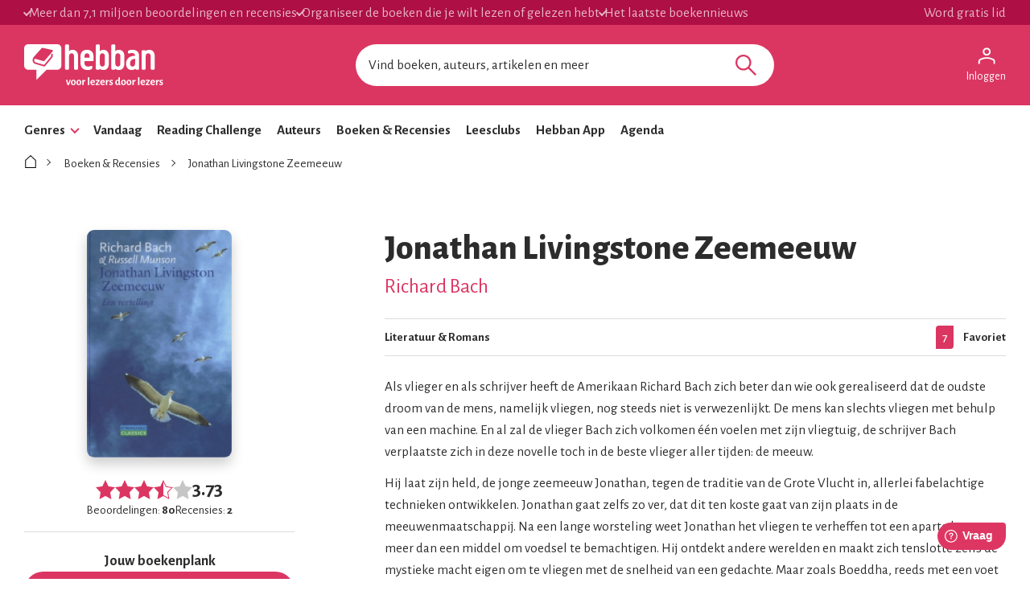

--- FILE ---
content_type: text/html; charset=utf-8
request_url: https://www.hebban.nl/boeken/jonathan-livingstone-zeemeeuw-richard-bach
body_size: 88742
content:
<!DOCTYPE html>
<html lang="nl">
	<head prefix="og: http://ogp.me/ns# fb: http://ogp.me/ns/fb# books: http://ogp.me/ns/books#">

		<!-- site information -->
		<meta http-equiv="Content-Type" content="text/html; charset=UTF-8" />

		<!-- app id -->
		<meta name="apple-itunes-app" content="app-id=1053202947" />
		<meta name="google-play-app" content="app-id=nl.dtt.hebban" />

		<!-- facebook -->
		<meta property="fb:app_id" content="429380903860973" />
		<meta property="og:type" content="website" />

			<link rel="canonical" href="https://www.hebban.nl/boek/jonathan-livingstone-zeemeeuw-richard-bach">
<title>Jonathan Livingstone Zeemeeuw van Richard Bach </title>
				<meta name="description" content="Als vlieger en als schrijver heeft de Amerikaan Richard Bach zich beter dan wie ook gerealiseerd dat de oudste droom van de mens, namelijk vliegen, nog ste" />
					<meta property="og:url" content="https://www.hebban.nl/boek/jonathan-livingstone-zeemeeuw-richard-bach">
					<meta property="og:title" content="Jonathan Livingstone Zeemeeuw van Richard Bach ">
					<meta property="og:description" content="Als vlieger en als schrijver heeft de Amerikaan Richard Bach zich beter dan wie ook gerealiseerd dat de oudste droom van de mens, namelijk vliegen, nog ste">
					<meta property="og:image" content="https://static.hebban.nl/covers/00000021/normal/4fc786786d9dc8.53736691.jpg">
					<meta property="og:image:width" content="572">
					<meta property="og:image:height" content="900">
					<meta property="twitter:card" content="summary">
					<meta property="twitter:title" content="Jonathan Livingstone Zeemeeuw van Richard Bach ">
					<meta property="twitter:description" content="Als vlieger en als schrijver heeft de Amerikaan Richard Bach zich beter dan wie ook gerealiseerd dat de oudste droom van de mens, namelijk vliegen, nog ste">
					<meta property="twitter:image:src" content="https://static.hebban.nl/covers/00000021/normal/4fc786786d9dc8.53736691.jpg">
	<script type="application/ld+json" data-json-ld-for-pagemetadata>
	{"@context":"http:\/\/schema.org\/","@type":"Book","@id":"https:\/\/www.hebban.nl\/boek\/jonathan-livingstone-zeemeeuw-richard-bach","url":"https:\/\/www.hebban.nl\/boek\/jonathan-livingstone-zeemeeuw-richard-bach","name":"Jonathan Livingstone Zeemeeuw","author":{"@type":"Person","name":"Richard Bach "},"workExample":{"@type":"Book","@id":"https:\/\/www.hebban.nl\/boek\/jonathan-livingstone-zeemeeuw-richard-bach","url":"https:\/\/www.hebban.nl\/boek\/jonathan-livingstone-zeemeeuw-richard-bach","isbn":"9789058601902"},"aggregateRating":{"@type":"AggregateRating","ratingValue":"3.72502","reviewCount":"2","ratingCount":"80"}}</script><script type="application/ld+json" data-json-ld-for-pagemetadata>
	{"@context":"http:\/\/schema.org\/","@type":"BreadcrumbList","itemListElement":[{"@type":"ListItem","name":"Hebban","position":1,"item":"https:\/\/www.hebban.nl\/"},{"@type":"ListItem","name":"Boeken en Recensies","position":2,"item":"https:\/\/www.hebban.nl\/boeken"},{"@type":"ListItem","name":"Jonathan Livingstone Zeemeeuw","position":3,"item":"https:\/\/www.hebban.nl\/boek\/jonathan-livingstone-zeemeeuw-richard-bach"}]}</script>
		<link rel="apple-touch-icon-precomposed" sizes="152x152" href="https://www.hebban.nl/style/img/apple/apple-touch-icon-152x152.png">
		<link rel="apple-touch-icon-precomposed" sizes="144x144" href="https://www.hebban.nl/style/img/apple/apple-touch-icon-144x144.png">
		<link rel="apple-touch-icon-precomposed" sizes="120x120" href="https://www.hebban.nl/style/img/apple/apple-touch-icon-120x120.png">
		<link rel="apple-touch-icon-precomposed" sizes="114x114" href="https://www.hebban.nl/style/img/apple/apple-touch-icon-114x114.png">
		<link rel="apple-touch-icon-precomposed" sizes="76x76" href="https://www.hebban.nl/style/img/apple/apple-touch-icon-76x76.png">
		<link rel="apple-touch-icon-precomposed" sizes="72x72" href="https://www.hebban.nl/style/img/apple/apple-touch-icon-72x72.png">
		<link rel="apple-touch-icon-precomposed" sizes="57x57" href="https://www.hebban.nl/style/img/apple/apple-touch-icon-57x57.png">
		<link rel="apple-touch-icon-precomposed" href="https://www.hebban.nl/style/img/apple/apple-touch-icon-152x152.png">

		<!-- AJAX crawling -->
		
		<!-- canonical url -->
		
		<!-- Load font awesome -->
		<link href="https://netdna.bootstrapcdn.com/font-awesome/4.6.0/css/font-awesome.css" rel="stylesheet">

		<!-- load stylesheets -->
		<link href="https://www.hebban.nl/style/css/main.css?v=152" media="screen" rel="stylesheet" >

		<meta name="viewport" content="width=device-width, initial-scale=1, maximum-scale=1" />

		<!-- jquery skin -->
		<link type="text/css" href="https://static.hebban.nl/vendor/jquery_ui/css/ui-hebban/jquery-ui-1.10.4.custom.css" rel="stylesheet" media="screen" />
		<!-- Other dynamic CSS assets -->
					<link type="text/css" href="https://www.hebban.nl/vendor/swiper/swiper-bundle.min.css" rel="stylesheet" media="screen" />		
		<!-- Other  assets -->
       

		
		

					<!-- Google Tag Manager -->
			<script>(function(w,d,s,l,i){w[l]=w[l]||[];w[l].push({'gtm.start':
			new Date().getTime(),event:'gtm.js'});var f=d.getElementsByTagName(s)[0],
			j=d.createElement(s),dl=l!='dataLayer'?'&l='+l:'';j.async=true;j.src=
			'https://www.googletagmanager.com/gtm.js?id='+i+dl;f.parentNode.insertBefore(j,f);
			})(window,document,'script','dataLayer','GTM-MQ6GNFX');</script>
			<!-- End Google Tag Manager -->
		
		<!--{{webads}}-->

		<!-- Google Analtics event catcher -->
		<script>window.ga = window.ga || function(){

		};</script>

		<!-- Simple Analtics event catcher -->
		<script>window.sa_event = window.sa_event || function(event){
			sa_event.q ? sa_event.q.push(event) : sa_event.q=[event];
		};</script>
	</head>


	<body class=" yf" style="" data-use="Menu">

					<!-- Google Tag Manager (noscript) -->
			<noscript><iframe src="https://www.googletagmanager.com/ns.html?id=GTM-MQ6GNFX"
			height="0" width="0" style="display:none;visibility:hidden"></iframe></noscript>
			<!-- End Google Tag Manager (noscript) -->
		
			<div class="yf" data-use="Chatbox"></div>
			<div class="header-banner header-index">
	<div class="header-contain">
		<div class="header-banner__items">
			<span class="header-banner__item header-banner__item--highlite">Meer dan 7,1 miljoen beoordelingen en recensies</span>
			<span class="header-banner__item header-banner__item--highlite">Organiseer de boeken die je wilt lezen of gelezen hebt</span>
			<span class="header-banner__item header-banner__item--highlite">Het laatste boekennieuws</span>
			<a href="https://www.hebban.nl/profile/signup"  class="header-banner__item header-banner__item--donate">Word gratis lid</a>
					</div>
	</div>
</div>

<div class="header-main header-index" >
	<div class="header-contain ">
		<div class="header-main__container">
			<div class="header-main__toggle yf-menu-toggle">
				<svg class="header-main__toggle__icon" xmlns="http://www.w3.org/2000/svg" viewBox="0 0 48 48" height="48" width="48"><path d="M6 36v-3h36v3Zm0-10.5v-3h36v3ZM6 15v-3h36v3Z"/></svg>
			</div>
			<a href="https://www.hebban.nl/" title="Home" class="header-main__logo">
				<img src="https://www.hebban.nl/style/img/logo_hebban_payoff.svg" alt="Hebban" class="hidden-sm-down md:show"><img src="https://www.hebban.nl/style/img/logo_mobile.png" alt="Hebban" class="hidden-md-up md:hidden">
			</a>

			<div class="header-main__search">
				 <div class="yf header-search" data-use="Suggest2" data-template="suggestion" data-url="https://www.hebban.nl/Select/suggest?query={{query}}">


					 <script type="text/html" class="yf" name="suggestion">
						<div class="yf-suggestion header-search__result">
							<span class="yf-go">{{suggestion}}</span>
							<svg version="1.1" width="14" height="14" viewBox="0 0 24 24" class="yf-use header-search__result__use">
								<path  d="M 22.038911,24 2.801556,4.762646 V 22.412451 H 0 V 0 H 22.412451 V 2.801556 H 4.762646 L 24,22.038911 Z"></path>
							</svg>
						</div>
					</script>


					 <form class="yf-form" method="GET" action="https://www.hebban.nl/Search" autocomplete="off">
						<input class="yf-query header-search__input" type="text" name="q" value="" placeholder="Vind boeken, auteurs, artikelen en meer" autocomplete="off">
						<button class="yf-search header-search__button clickable">
							<svg version="1.1" viewBox="0 0 24 24" class="header-search__button__svg">
								<path  d="M 22.447059,24 14.57647,16.129412 c -0.705882,0.611765 -1.529412,1.088235 -2.470588,1.429411 -0.941176,0.341177 -1.941176,0.511765 -2.9999996,0.511765 -2.5411766,0 -4.6941177,-0.882353 -6.4588236,-2.647059 C 0.88235297,13.658823 0,11.529411 0,9.0352941 0,6.5411767 0.88235297,4.4117647 2.6470588,2.6470588 4.4117647,0.88235297 6.5529409,0 9.0705883,0 c 2.4941177,0 4.6176467,0.88235297 6.3705877,2.6470588 1.752941,1.7647059 2.629412,3.8941179 2.629412,6.3882353 0,1.0117649 -0.164706,1.9882359 -0.494118,2.9294119 -0.329412,0.941176 -0.823529,1.823529 -1.482352,2.647059 L 24,22.447059 Z M 9.0705883,15.952941 c 1.9058827,0 3.5294117,-0.67647 4.8705877,-2.029412 1.341177,-1.352941 2.011765,-2.982353 2.011765,-4.8882349 0,-1.9058823 -0.670588,-3.5352939 -2.011765,-4.8882353 C 12.6,2.7941176 10.976471,2.117647 9.0705883,2.117647 c -1.9294116,0 -3.5705881,0.6764706 -4.9235295,2.0294118 -1.3529412,1.3529414 -2.0294118,2.982353 -2.0294118,4.8882353 0,1.9058819 0.6764706,3.5352939 2.0294118,4.8882349 1.3529414,1.352942 2.9941179,2.029412 4.9235295,2.029412 z"></path>
							</svg>
						</button>
					</form>


					<span class="yf-clear header-search__close" style="display: none;">
						<span class="header-search__close__icon">&times;</span>
					</span>

					<div class=" header-search__results yf-suggestions" style="display: none;">
						<div class="header-search__scroll yf-mount"></div>
					</div>

				</div>
			</div>
			<div class="header-main__account">
				<div class="header-account">
						<a href="https://www.hebban.nl/Auth/login?redirect_url=https%3A%2F%2Fwww.hebban.nl%2Fmijnhebban" class="header-account__my header-account__my--login">
		<svg version="1.1" viewBox="0 0 24 24" class="header-account__my__icon">
			<path d="M15.711,4.775c-0.908-0.908-2.075-1.361-3.502-1.361S9.615,3.868,8.708,4.775C7.799,5.684,7.346,6.85,7.346,8.277c0,1.427,0.454,2.593,1.362,3.501c0.908,0.908,2.075,1.362,3.501,1.362s2.594-0.454,3.502-1.362c0.907-0.908,1.362-2.075,1.362-3.501C17.073,6.85,16.619,5.684,15.711,4.775z M14.3,10.368c-0.552,0.551-1.247,0.827-2.091,0.827c-0.843,0-1.54-0.275-2.091-0.827C9.566,9.817,9.291,9.12,9.291,8.277c0-0.843,0.275-1.54,0.827-2.091c0.551-0.551,1.248-0.827,2.091-0.827c0.844,0,1.539,0.276,2.091,0.827c0.553,0.551,0.827,1.248,0.827,2.091C15.127,9.12,14.852,9.817,14.3,10.368z"/>
			<path d="M21.968,18.393c-0.41-0.583-0.95-1.026-1.619-1.329c-1.449-0.627-2.832-1.107-4.15-1.442c-1.319-0.336-2.649-0.503-3.989-0.503c-1.34,0-2.675,0.162-4.004,0.486c-1.33,0.325-2.719,0.812-4.167,1.459C3.39,17.366,2.861,17.81,2.45,18.393c-0.411,0.584-0.616,1.286-0.616,2.108v3.048h1.945v-3.048c0-0.346,0.098-0.677,0.292-0.988c0.194-0.313,0.443-0.547,0.746-0.696c1.362-0.672,2.626-1.129,3.794-1.379c1.167-0.25,2.367-0.374,3.599-0.374c1.232,0,2.421,0.124,3.566,0.373c1.146,0.249,2.411,0.708,3.794,1.378c0.303,0.151,0.557,0.383,0.764,0.697c0.204,0.313,0.307,0.644,0.307,0.989v3.048h1.944v-3.048C22.584,19.679,22.38,18.977,21.968,18.393z"/>
		</svg>
		<div class="header-account__my__text">Inloggen</div>
	</a>

	<div class="yf" data-use="gtm.Event" data-name="page.view" data-data="{&quot;user.uid&quot;:null,&quot;user.signed_in&quot;:false}"></div>

				</div>
			</div>
		</div>
	</div>
</div>
<div class="header-nav header-index">
	<div class="header-nav__overlay yf-menu-overlay" style="display: none;"></div>
	<div class="header-nav__container yf-menu-container" style="">
		<div class="header-nav__close yf-menu-close" >
			<span class="header-nav__close__icon">&times;</span>
		</div>
		<nav class="header-nav__menu">
			<ul class="header-nav__list">
				<li class="header-nav__list__item yf-menu-section" >
					<a href="#" title="Alle elementen" class="header-nav__list__link">Genres</a>
					<span class="header-nav__list__expand clickable">
						<i class="header-nav__list__expand__icon " y-name="collapsed"></i>
					</span>
					<ul class="header-nav__list header-nav__list--depth-1 yf-menu-items" y-name="items" style="display:none;">
						<li class="header-nav__list__item">
							<a href="https://www.hebban.nl/boeken?filter=genregroup[]=5" title="Literatuur &  romans" class="header-nav__link">Literatuur &  romans</a>
						</li>
						<li class="header-nav__list__item">
							<a href="https://www.hebban.nl/boeken?filter=genregroup[]=1" title="Thrillers & Spanning" class="header-nav__link">Thrillers & Spanning</a>
						</li>
						<li class="header-nav__list__item">
							<a href="https://www.hebban.nl/boeken?filter=genregroup[]=17" title="Feelgood" class="header-nav__link">Feelgood</a>
						</li>
						<li class="header-nav__list__item">
							<a href="https://www.hebban.nl/boeken?filter=genregroup[]=6" title="Fantasy & SF" class="header-nav__link">Fantasy & SF</a>
						</li>
						<li class="header-nav__list__item">
							<a href="https://www.hebban.nl/boeken?filter=genregroup[]=4" title="Young Adult" class="header-nav__link">Young Adult</a>
						</li>
						<li class="header-nav__list__item">
							<a href="https://www.hebban.nl/boeken?filter=genregroup[]=7" title="Junior" class="header-nav__link">Junior</a>
						</li>
						<li class="header-nav__list__item">
							<a href="https://www.hebban.nl/boeken?filter=genregroup[]=15" title="Non-Fictie" class="header-nav__link">Non-Fictie</a>
						</li>
						<li class="header-nav__list__item">
							<a href="https://www.hebban.nl/boeken?filter=genregroup[]=8" title="Culinair" class="header-nav__link">Culinair</a>
						</li>
					</ul>
				</li>

				

				<li class="header-nav__list__item">
					<a href="https://www.hebban.nl/vandaag" title="Vandaar" class="header-nav__list__link">Vandaag</a>
				</li>
				<li class="header-nav__list__item">
					<a href="https://www.hebban.nl/challenge" title="Reading Challenge" class="header-nav__list__link">Reading Challenge</a>
				</li>
				<li class="header-nav__list__item">
					<a href="https://www.hebban.nl/auteurs" title="Auteurs" class="header-nav__list__link">Auteurs</a>
				</li>
				<li class="header-nav__list__item">
					<a href="https://www.hebban.nl/boeken" title="Boeken & Recensies" class="header-nav__list__link">Boeken & Recensies</a>
				</li>
				<li class="header-nav__list__item">
					<a href="https://www.hebban.nl/leesclubs" title="Leesclubs" class="header-nav__list__link">Leesclubs</a>
				</li>
				<li class="header-nav__list__item">
					<a href="https://www.hebban.nl/app" title="Hebban App" class="header-nav__list__link">Hebban App</a>
				</li>
				<li class="header-nav__list__item">
					<a href="https://www.hebban.nl/agenda" title="Agenda" class="header-nav__list__link">Agenda</a>
				</li>
			</ul>
		</nav>
	</div>
</div>

	

	<div class="content-row">
				
		

<div class="yf" data-use="gtm.Event" data-name="work.view" data-data="{&quot;work.title&quot;:&quot;Jonathan Livingstone Zeemeeuw&quot;,&quot;work.author&quot;:&quot;Richard Bach &quot;,&quot;work.genres&quot;:[&quot;Literatuur &amp; Romans&quot;],&quot;work.rating_avg&quot;:&quot;3.72502&quot;,&quot;work.rating_sum&quot;:&quot;80&quot;,&quot;work.reviews&quot;:&quot;2&quot;,&quot;work.reading&quot;:&quot;3&quot;,&quot;work.to_read&quot;:&quot;30&quot;,&quot;work.read&quot;:&quot;104&quot;}"></div>

<!-- icons -->
<div hidden>	
	<svg>
		<defs>
			<symbol id="icon-comment" viewBox="0 0 24 24">
				<path d="m 19.540575,18.023324 0.54041,-0.887682 c 0.918101,-1.50785 1.416303,-3.281306 1.416303,-5.135627 0,-5.4290913 -4.355592,-9.816834 -9.507084,-9.816834 -5.1515361,0 -9.5070259,4.3877427 -9.5070259,9.816834 0,5.429047 4.3554898,9.816804 9.5070259,9.816804 1.751697,0 3.395341,-0.490051 4.964175,-1.456327 l 0.887972,-0.546814 2.669885,0.942115 z m 4.139894,5.12509 c 0.07539,0.23229 0,0.464581 -0.150931,0.619296 -0.07539,0.07743 -0.226178,0.15486 -0.377108,0.15486 H 22.926252 L 18.099239,22.219398 C 16.213698,23.380704 14.177373,24 11.990204,24 5.5794527,24 0.3,18.580617 0.3,12.000015 0.3,5.4193685 5.5794527,0 11.990204,0 c 6.410751,0 11.690265,5.4193685 11.690265,12.000015 0,2.245168 -0.603432,4.412849 -1.734756,6.271027 z"/>
			</symbol>
			<symbol id="icon-like" viewBox="0 0 24 24">
				<path d="m 23.989812,10.992997 c 0,0 0.355324,-3.0082867 -3.130948,-3.3524721 v 0 c -0.936141,0 -5.027829,0 -6.137532,-0.00133 0.22686,-1.2086508 0.266493,-3.0603145 -0.122997,-5.0974114 l -1.981612,0.5229483 c 0.520685,2.7254675 -0.814512,6.5728724 -0.814512,6.5728724 l 1.575724,0.00133 v 0 c 1.559324,0.00133 6.544788,0.00133 7.480929,0.00133 0.118897,0 0.460555,0.068037 0.732514,0.2708125 0.210461,0.1574183 0.400422,0.4015493 0.35669,0.9111573 h 0.0014 v 0 h -0.0014 l -0.0027,0.01067 c -0.041,0.42823 -0.244627,0.635008 -0.453721,0.765745 -0.25556,0.158752 -0.517953,0.193438 -0.49062,0.19077 l -3.864828,0.380204 3.55597,1.530157 c 0.400422,0.173427 1.027705,0.433567 0.825444,1.057903 -0.07106,0.217451 -0.911542,0.474923 -0.911542,0.474923 l -0.271959,1.917032 c -0.0027,0.0027 -0.0027,0.004 -0.0027,0.004 0,0 -0.0014,-0.0013 -0.0027,-0.0013 0.01367,0.0067 0.49062,0.149414 0.444155,0.81644 -0.03417,0.504271 -0.813145,0.545627 -0.829544,0.545627 -0.0068,0 -0.0082,0 -0.0096,0 0,0 0.0027,0 0.0041,0.0013 0.0014,0 0.0014,0 0.0041,0 0.0014,0 0.0027,0 0.0027,0 0,0 0,0.0027 0,0.008 v -0.008 l -0.509752,1.883681 c -0.0041,0.0053 -0.0055,0.008 -0.0055,0.008 0.01367,0.008 0.445521,0.51361 0.36079,0.807101 -0.22686,0.776418 -0.638216,0.765746 -1.097403,0.768414 v 0 c -0.363524,0.0027 -8.313207,-0.01734 -9.8738975,0.01334 C 7.530129,22.021591 6.3917267,21.798802 5.3612881,21.211819 L 3.8197302,20.332679 V 21.99891 H 2.0499441 V 9.6522748 H 3.8183625 V 12.743272 L 5.3640204,11.85346 v 0 C 6.4012921,11.257139 7.6572245,10.160548 8.7163623,8.9438934 9.764567,7.7405788 10.743074,6.2757901 11.066965,4.9083872 v 0 0 c 0.177662,-0.748403 0.362157,-1.8263167 0.441421,-2.6000667 v 0 c 0.0041,-0.038688 0.322525,-0.3054978 0.401789,-0.3068319 v 0 0 c 0.07517,-0.00133 0.180395,0.022679 0.315692,0.1707586 0.148962,0.1627543 0.307491,0.4549116 0.390856,0.8924806 L 14.632501,2.6978636 C 14.379675,1.3811546 13.481799,-0.02760397 11.874643,4.1111922e-4 v 0 c 0,0 0,0 0,0 v 0 0 C 10.728041,0.02175594 9.595105,0.88622141 9.4693751,2.1068787 v 0.00133 0 c -0.071065,0.6843684 -0.2405268,1.679571 -0.3990558,2.350599 v 0 C 8.8571251,5.3592966 8.1314449,6.5279259 7.1543049,7.6498633 6.7169835,8.1528008 6.2550627,8.6090464 5.8068083,9.0092619 5.6400795,8.3302296 5.0988943,7.6511973 4.1791527,7.6511973 H 1.6891539 C 0.56988446,7.6511973 0,8.6570723 0,9.4468309 V 22.203032 C 0,22.995459 0.57125109,24 1.6891539,24 h 2.4899988 c 0.5329855,0 0.9375078,-0.232125 1.2190334,-0.5563 1.1165362,0.425563 2.2795378,0.576311 3.4603056,0.553632 1.5319913,-0.02935 9.4762083,-0.01067 9.8479313,-0.01334 h 0.0014 c 1.190334,-0.008 2.425767,-0.612329 2.994285,-2.050437 v 0 c 0.302025,-0.765746 0.204994,-1.420765 -0.0287,-1.941045 0.464654,-0.3095 0.897875,-0.789759 1.089203,-1.544832 v 0 c 0.187228,-0.737731 0.04783,-1.339388 -0.202261,-1.816978 0.464654,-0.334847 0.784445,-0.789759 0.941608,-1.370071 0.394956,-1.460787 -0.459188,-2.231868 -0.501553,-2.285231 0.487886,-0.42823 0.910175,-1.064573 0.989439,-1.9824 z"/>
			</symbol>
			<symbol id="icon-like-full" viewBox="0 0 24 24">
				<path d="m 23.989812,10.992997 c 0,0 0.355324,-3.0082867 -3.130948,-3.3524721 v 0 c -0.936141,0 -5.027829,0 -6.137532,-0.00133 0.22686,-1.2086508 0.300659,-2.9042344 -0.08883,-4.9413313 l -1e-6,0 C 14.379675,1.3811546 13.481799,-0.02760397 11.874643,4.1111922e-4 v 0 0 0 0 C 10.728041,0.02175594 9.595105,0.88622141 9.4693751,2.1068787 v 0.00133 0 c -0.071065,0.6843684 -0.2405268,1.679571 -0.3990558,2.350599 v 0 C 8.8571251,5.3592966 8.1314449,6.5279259 7.1543049,7.6498633 6.7169835,8.1528008 6.2550627,8.6090464 5.8068083,9.0092619 5.6400795,8.3302296 5.0988943,7.6511973 4.1791527,7.6511973 H 1.6891539 C 0.56988446,7.6511973 0,8.6570723 0,9.4468309 V 22.203032 C 0,22.995459 0.57125109,24 1.6891539,24 h 2.4899988 c 0.5329855,0 0.9375078,-0.232125 1.2190334,-0.5563 1.1165362,0.425563 2.2795378,0.576311 3.4603056,0.553632 1.5319913,-0.02935 9.4762083,-0.01067 9.8479313,-0.01334 h 0.0014 c 1.190334,-0.008 2.425767,-0.612329 2.994285,-2.050437 v 0 c 0.302025,-0.765746 0.204994,-1.420765 -0.0287,-1.941045 0.464654,-0.3095 0.897875,-0.789759 1.089203,-1.544832 v 0 c 0.187228,-0.737731 0.04783,-1.339388 -0.202261,-1.816978 0.464654,-0.334847 0.784445,-0.789759 0.941608,-1.370071 0.394956,-1.460787 -0.459188,-2.231868 -0.501553,-2.285231 0.487886,-0.42823 0.910175,-1.064573 0.989439,-1.9824 z"/>
			</symbol>
			<symbol id="icon-star" viewBox="0 0 24 24">
				<path d="M 11.999982,19.900282 4.5835926,24 6.0000056,15.316728 0,9.167174 8.2917929,7.9002985 11.999982,0 15.708247,7.9002985 24,9.167174 17.999991,15.316728 19.416404,24 Z" />
			</symbol>			
			<symbol id="icon-star-half" viewBox="0 0 24 24">
				<<path d="M24,9.167L15.708,7.9L12,0L8.292,7.9L0,9.167l6,6.149L4.583,24L12,19.9l7.416,4.1L18,15.316L24,9.167z M18.097,22.128l-5.613-3.104L12,18.756V2.352l2.804,5.974l0.227,0.484l0.527,0.081l6.369,0.972l-4.642,4.756l-0.354,0.36 l0.082,0.498L18.097,22.128z"/>
			</symbol>			
			<symbol id="icon-check" viewBox="0 0 24 24">
				<path d="M 0,13.373 3.3201306,9.918 8.2259065,15.063 20.692769,2 24,5.461 8.2229297,22 Z"/>
			</symbol>
			<symbol id="icon-arrow-down" viewBox="0 0 24 24">
				<path d="M 12,12.983 20.483,4.5 24,8.017 12,20.017 0,8.017 3.517,4.5 Z"/>
			</symbol>				
			<symbol id="icon-arrow-right" viewBox="0 0 24 24">
				<path d="M 12.7245,12 4.2415,3.517 7.7585,0 l 12,12 -12,12 -3.517,-3.517 z"/>
			</symbol>				
			<symbol id="icon-arrow-left" viewBox="0 0 24 24">
				<path d="M 11.2755,12 19.7585,3.517 16.2415,0 l -12,12 12,12 3.517,-3.517 z"/>
			</symbol>				
			<symbol id="icon-home" viewBox="0 0 24 24">
				<path d="M 11.998806,0 11.509254,0.44685991 2,9.091788 V 24 H 22 V 9.091788 C 18.376428,5.795152 15.569051,3.2447797 11.998806,0 Z m 0,1.9951691 c 2.892888,2.6295085 5.532899,5.0278032 8.534926,7.7560394 V 22.51691 H 3.4662688 V 9.7512085 Z"/>
			</symbol>				
			<symbol id="icon-circle-checked" viewBox="0 0 24 24">
				<path d="M 10.26557,17.569918 18.556992,9.2784959 16.695652,7.4171563 10.26557,13.847239 7.1351351,10.716804 5.3019976,12.578143 Z M 11.985899,24 Q 9.5041128,24 7.3184489,23.06933 5.132785,22.13866 3.4970623,20.502938 1.8613396,18.867215 0.9306698,16.681551 0,14.495887 0,12.014101 0,9.5041128 0.9306698,7.3184489 1.8613396,5.132785 3.4970623,3.5111633 5.132785,1.8895417 7.3184489,0.94477086 9.5041128,0 11.985899,0 14.495887,0 16.681551,0.94477086 18.867215,1.8895417 20.488837,3.5111633 22.110458,5.132785 23.055229,7.3184489 24,9.5041128 24,12.014101 q 0,2.481786 -0.944771,4.66745 -0.944771,2.185664 -2.566392,3.821387 Q 18.867215,22.13866 16.681551,23.06933 14.495887,24 11.985899,24 Z m 0,-2.650999 q 3.891892,0 6.613396,-2.721504 2.721504,-2.721504 2.721504,-6.613396 0,-3.8918918 -2.721504,-6.6133959 -2.721504,-2.7215042 -6.613396,-2.7215042 -3.8918919,0 -6.6133961,2.7215042 -2.7215041,2.7215041 -2.7215041,6.6133959 0,3.891892 2.7215041,6.613396 2.7215042,2.721504 6.6133961,2.721504 z m 0,-9.3349 z"/>
			</symbol>				
			<symbol id="icon-circle" viewBox="0 0 24 24">
				<path d="M 11.985899,24 C 10.331375,24 8.7755582,23.689777 7.3184489,23.06933 5.8613396,22.448883 4.5875441,21.593419 3.4970623,20.502938 2.4065805,19.412456 1.5511163,18.13866 0.9306698,16.681551 0.31022327,15.224442 0,13.668625 0,12.014101 0,10.340776 0.31022327,8.7755582 0.9306698,7.3184489 1.5511163,5.8613396 2.4065805,4.5922444 3.4970623,3.5111633 4.5875441,2.4300822 5.8613396,1.5746181 7.3184489,0.94477086 8.7755582,0.31492362 10.331375,0 11.985899,0 c 1.673325,0 3.238543,0.31492362 4.695652,0.94477086 1.457109,0.62984724 2.726205,1.48531134 3.807286,2.56639244 1.081081,1.0810811 1.936545,2.3501763 2.566392,3.8072856 C 23.685076,8.7755582 24,10.340776 24,12.014101 c 0,1.654524 -0.314924,3.210341 -0.944771,4.66745 -0.629847,1.457109 -1.485311,2.730905 -2.566392,3.821387 -1.081081,1.090481 -2.350177,1.945945 -3.807286,2.566392 C 15.224442,23.689777 13.659224,24 11.985899,24 Z m 0,-2.650999 c 2.594595,0 4.79906,-0.907168 6.613396,-2.721504 1.814336,-1.814336 2.721504,-4.018801 2.721504,-6.613396 0,-2.5945945 -0.907168,-4.7990598 -2.721504,-6.6133959 -1.814336,-1.8143361 -4.018801,-2.7215042 -6.613396,-2.7215042 -2.5945946,0 -4.79906,0.9071681 -6.6133961,2.7215042 -1.8143361,1.8143361 -2.7215041,4.0188014 -2.7215041,6.6133959 0,2.594595 0.907168,4.79906 2.7215041,6.613396 1.8143361,1.814336 4.0188015,2.721504 6.6133961,2.721504 z"/>
			</symbol>				
			<symbol id="icon-circle-add" viewBox="0 0 24 24">
				<path d="m 11.055229,17.823737 h 2.030552 v -4.681551 h 4.709754 V 11.111633 H 13.085781 V 6.2044653 H 11.055229 V 11.111633 H 6.1762632 v 2.030553 H 11.055229 Z M 11.985899,24 Q 9.5041128,24 7.3184489,23.06933 5.132785,22.13866 3.4970623,20.502938 1.8613396,18.867215 0.9306698,16.695652 0,14.524089 0,12.014101 0,9.5041128 0.9306698,7.3184489 1.8613396,5.132785 3.4970623,3.5111633 5.132785,1.8895417 7.3043478,0.94477086 9.4759107,0 11.985899,0 14.495887,0 16.681551,0.94477086 18.867215,1.8895417 20.488837,3.5111633 22.110458,5.132785 23.055229,7.3184489 24,9.5041128 24,12.014101 q 0,2.509988 -0.944771,4.681551 -0.944771,2.171563 -2.566392,3.793185 -1.621622,1.621621 -3.807286,2.566392 Q 14.495887,24 11.985899,24 Z"/>
			</symbol>				
			<symbol id="icon-edit" viewBox="0 96 960 960">
				<path d="M210.154 852h52.461l361.387-361.386-52.461-52.462-361.387 361.387V852Zm549.152-404.77L615.309 302.463l45.154-45.153q19.615-19.615 45.845-19.615t45.845 19.615l52.692 52.691q18.615 18.615 18.23 46.23-.385 27.615-19 46.23l-44.769 44.769Zm-44.383 43.999-424.77 424.77H146.156V772.001l424.769-424.77 143.998 143.998Zm-116.844-26.538-26.538-26.539 52.461 52.462-25.923-25.923Z"/>
			</symbol>				
			<symbol id="icon-trash" viewBox="0 96 960 960">
				<path d="M309.37 920.131q-34.483 0-58.742-24.259t-24.259-58.742v-474.5h-53.5v-83H378.5v-53.5h202.522v53.5h206.109v83h-53.5v474.066q0 35.217-24.259 59.326t-58.742 24.109H309.37ZM650.63 362.63H309.37v474.5h341.26v-474.5ZM379.696 767.761h77.5v-336h-77.5v336Zm123.108 0h77.5v-336h-77.5v336ZM309.37 362.63v474.5-474.5Z"/>
			</symbol>				
			<symbol id="icon-undo" viewBox="0 0 24 24">
				 <path d="m 4.49563,23.222 v -3.34257 h 10.63374 q 2.23499,0 3.88155,-1.40777 1.64652,-1.40777 1.64652,-3.53262 0,-2.12484 -1.64652,-3.53262 Q 17.36436,9.99866 15.12937,9.99866 H 6.35615 L 9.97419,13.61671 7.63616,15.95475 0,8.32737 7.63616,0.7 9.97419,3.03804 6.35615,6.65609 h 8.77322 q 3.64199,0 6.25631,2.37558 Q 24,11.40723 24,14.93904 24,18.47086 21.38568,20.84642 18.77136,23.222 15.12937,23.222 Z" />
			</symbol>				
			<symbol id="icon-lock" viewBox="0 0 24 24">
				 <path d="m 5.91673,7.53339 h 9.23696 V 5.78316 c 0,-0.7962267 -0.271767,-1.47302 -0.8153,-2.03038 -0.543533,-0.5573667 -1.211687,-0.83605 -2.00446,-0.83605 -0.792773,0 -1.460927,0.2786833 -2.00446,0.83605 -0.5435333,0.55736 -0.8153,1.2341533 -0.8153,2.03038 H 6.59742 c 0,-1.6055133 0.5572967,-2.97075 1.67189,-4.09571 C 9.3839167,0.56248333 10.73879,0 12.33393,0 c 1.59514,0 2.950013,0.56248333 4.06462,1.68745 1.114593,1.12496 1.67189,2.4901967 1.67189,4.09571 v 1.75023 h 0.68069 c 0.802113,0 1.48876,0.2855967 2.05994,0.85679 0.571193,0.5712 0.85679,1.2578467 0.85679,2.05994 v 10.63313 c 0,0.802107 -0.285597,1.48876 -0.85679,2.05996 C 20.23989,23.714403 19.553243,24 18.75113,24 H 5.91673 C 5.1146167,24 4.42797,23.714403 3.85679,23.14321 3.2855967,22.57201 3,21.885357 3,21.08325 V 10.45012 C 3,9.6480267 3.2855967,8.96138 3.85679,8.39018 4.42797,7.8189867 5.1146167,7.53339 5.91673,7.53339 Z m 0,13.54986 h 12.8344 V 10.45012 H 5.91673 Z m 0,0 V 10.45012 Z" />
			</symbol>				
		</defs>
	</svg>
</div>


		<div style="display:none" data-use="banner.Cpnb" class="yf banner  mb-2 banner--wrapped">
				<div class="banner__wrap ">
			<ins class="aso-zone" data-zone="75938"></ins>
		</div>
	</div>


<div class="container mb-6">
	<div class="breadcrumbs">
		<a href="/" class="breadcrumbs__breadcrumb breadcrumbs__breadcrumb--home">
			<svg class="breadcrumbs__home icon"><use href="#icon-home"></use></svg>
		</a>
		<a href="https://www.hebban.nl/boeken" class="breadcrumbs__breadcrumb">
			Boeken & Recensies
		</a>
		<span class="breadcrumbs__breadcrumb breadcrumbs__breadcrumb--current">
			Jonathan Livingstone Zeemeeuw		</span>
	</div>
</div>

<div class="container mb-6">
	<div class="layout">
		<div class="layout__main">
			<section class="text-center sm:text-left" style="order:1">
				<h1 class="work-title mb-1 ">Jonathan Livingstone Zeemeeuw</h1>
								<div class="work-title__author mb-3 text-primary"><a itemprop="author" title="richard-bach"  href="https://www.hebban.nl/auteur/richard-bach">Richard Bach</a> </div>
			</section>

			<section class="sm:border-top sm:border-bottom py-1 mb-3" style="order:2">
				<div class="line line--justify line--middle">

																	<a class="part grow text-sm text-bold sm:show" href="https://www.hebban.nl/boek?filter=genregroup[]=5">
							Literatuur &amp; Romans						</a>
					
					
											<a class="part" href="https://www.hebban.nl/!?filter=recommended=40603">
							<span class="badge mr-1">
								7							</span>
							<span class="text-sm text-bold">Favoriet</span>
						</a>
					
					
									</div>
			</section>


			<main class="stack" style="order:2">
				<div class="mb-2 wysiwyg">

					<p>Als vlieger en als schrijver heeft de Amerikaan Richard Bach zich beter dan wie ook gerealiseerd dat de oudste droom van de mens, namelijk vliegen, nog steeds niet is verwezenlijkt. De mens kan slechts vliegen met behulp van een machine. En al zal de vlieger Bach zich volkomen &eacute;&eacute;n voelen met zijn vliegtuig, de schrijver Bach verplaatste zich in deze novelle toch in de beste vlieger aller tijden: de meeuw.</p>
<p>Hij laat zijn held, de jonge zeemeeuw Jonathan, tegen de traditie van de Grote Vlucht in, allerlei fabelachtige technieken ontwikkelen. Jonathan gaat zelfs zo ver, dat dit ten koste gaat van zijn plaats in de meeuwenmaatschappij. Na een lange worsteling weet Jonathan het vliegen te verheffen tot een aparte kunst; meer dan een middel om voedsel te bemachtigen. Hij ontdekt andere werelden en maakt zich tenslotte zelfs de mystieke macht eigen om te vliegen met de snelheid van een gedachte. Maar zoals Boeddha, reeds met een voet in het Nirwana, naar de aarde terugkeerde ter wille van een huilend kind, zo keert ook Jonathan terug naar zijn eigen maatschappij om de achtergeblevenen te laten delen in zijn geluk. Want uiteindelijk ontdekt hij het meest waardevolle van alles, iets wat meer betekent dan vliegen - maar wat ook moeilijker is: de kunst om anderen lief te hebben als jezelf.</p>
				</div>


				<div class="yf" data-use="work.Details">
					<div class="work-specs border-top yf-details" style="display:none">
																			<div class="work-specs__group">
								<h4 class="work-specs__title">Genre</h4>
																	<a href="https://www.hebban.nl/genre/romans" class="work-specs__value work-specs__link">Literatuur &amp; Romans</a>
																<div class="work-specs__value">
																			Vertaalde literaire roman, novelle																	</div>
							</div>
						

						
						
													<div class="work-specs__group">
								<h4 class="work-specs__title">Vertaald door</h4>
								<div class="work-specs__value">L. Nijgh </div>
							</div>
						
													<div class="work-specs__group">
								<h4 class="work-specs__title">Illustraties</h4>
								<div class="work-specs__value">R. Munson </div>
							</div>
						
						
													<div class="work-specs__group">
								<h4 class="work-specs__title">Uitgeverij</h4>
								<div class="work-specs__value">
																			<a href="https://www.hebban.nl/uitgever/strengholt-united-media" title="Strengholt  United Media">Strengholt  United Media</a>
																	</div>
							</div>
						

													<div class="work-specs__group">
								<h4 class="work-specs__title">Eerste editie</h4>
								<div class="work-specs__value">01 januari 1999</div>
							</div>
						
													<div class="work-specs__group">
								<h4 class="work-specs__title">Laatste editie</h4>
								<div class="work-specs__value">25 januari 2018</div>
							</div>
						

													<div class="work-specs__group">
								<h4 class="work-specs__title">ISBN</h4>
								<div class="work-specs__value line line--gap-1">
																																							<span itemprop="isbn">9789058601902</span>
																																																			<span itemprop="isbn">9789060102725</span>
																																																			<span itemprop="isbn">9789060101902</span>
																																																	<span class="yf-isbn-more text-underline clickable">meer</span>
										<span class="yf-isbns" style="display:none">
																							<span itemprop="isbn">9789049400019</span>
																							<span itemprop="isbn">9789049400002</span>
																					</span>
																	</div>
							</div>
						

						<div class="work-specs__group">
							<h4 class="work-specs__title">Komt voor in</h4>

																													<div class="work-specs__value">
									<a href="https://www.hebban.nl/lijsten?filter=work=40603" class="work-specs__link">
										Lijsten
									</a> (1)
								</div>
																						<div class="work-specs__value">
									<a href="https://www.hebban.nl/artikelen?filter=work=40603#indepth" class="work-specs__link ">
										Spots
									</a> (3)
								</div>
							
															<a href="https://www.hebban.nl/mijnhebban/content/topic/create?work_id=40603" class="work-specs__link">
									Start topic
								</a>
													</div>

						<div class="work-specs__group">
							<h4 class="work-specs__title">Boekinformatie</h4>
							<a href="https://www.hebban.nl/aanvullen/jonathan-livingstone-zeemeeuw-richard-bach" class="work-specs__value work-specs__link">Wijzigen</a>
						</div>

											</div>

					<div class="more mb-4">
						<div class="button button--outline yf-show">
							<svg class="button__icon"><use href="#icon-arrow-down"></use></svg>
							<span class="button__text">Toon details</span>
						</div>
						<div class="button button--outline yf-hide" style="display:none;">
							<svg class="button__icon icon icon--rotate-180 icon--sm"><use href="#icon-arrow-down"></use></svg>
							<span class="button__text">Verberg details</span>
						</div>
					</div>
				</div>
			</main>

			<section style="order:2">
				<div class="mb-4 sm:show" >
					<div class="yf" data-use="Slider">
					<div class="yf-slide"
			 style="
				display:none;
				position: relative;
				padding-top: 25.667%;
				width: 100%;
				">
			<a
				href="https://www.hebban.nl/recensies/woensdagvoorleestip-over-kleine-aap"
				target="_self"
				style="
					display: block;
					position: absolute;
					top: 0;
					bottom: 0;
					height: 100%;
					width: 100%;
					background-size: cover;
					background-repeat: no-repeat;
					background-image: url(https://static.hebban.nl/files/images/featured2/133a746bdede12e32ba834a07b36df87.jpg);
					background-position: center;
				">
			</a>
		</div>
					<div class="yf-slide"
			 style="
				display:none;
				position: relative;
				padding-top: 25.667%;
				width: 100%;
				">
			<a
				href="https://www.hebban.nl/newsroom/start-inzenden-titels-hebban-thrillerprijs-2026"
				target="_self"
				style="
					display: block;
					position: absolute;
					top: 0;
					bottom: 0;
					height: 100%;
					width: 100%;
					background-size: cover;
					background-repeat: no-repeat;
					background-image: url(https://static.hebban.nl/files/images/featured2/588b3ae90cfd9b5b5b811c6748b4cff0.jpg);
					background-position: center;
				">
			</a>
		</div>
					<div class="yf-slide"
			 style="
				display:none;
				position: relative;
				padding-top: 25.667%;
				width: 100%;
				">
			<a
				href="https://www.hebban.nl/challenge"
				target="_self"
				style="
					display: block;
					position: absolute;
					top: 0;
					bottom: 0;
					height: 100%;
					width: 100%;
					background-size: cover;
					background-repeat: no-repeat;
					background-image: url(https://static.hebban.nl/files/images/featured2/9aa4f0f7a32eed554f2ad7e1ca3ed34f.jpg);
					background-position: center;
				">
			</a>
		</div>
	</div>				</div>
			</section>

			<section style="order:3" class="mb-4">

				

									<h2 id="recensies" class="grow mt-3 text-2xl text-extrabold">Recensies <span class="text-regular">(2)</span></h2>
					<div style="transform: translateY(-30px)">
						<div
	class="yf lister"
	data-use="index.Nav"
	data-template="pagination,dropdown,viewer"
	data-url="https://www.hebban.nl/Review/more?filter=work=40603;ignore=;{{filter}}&sort={{sort}}&offset={{offset}}&step={{step}}&total=0&context=2023"
	data-step="5"
	data-more="true"
	data-filter="[]"
	data-sort="{&quot;title&quot;:&quot;Sorteer&quot;,&quot;options&quot;:{&quot;new&quot;:&quot;Datum&quot;,&quot;rating&quot;:&quot;Waardering&quot;,&quot;likes&quot;:&quot;Aantal likes&quot;,&quot;comments&quot;:&quot;Aantal reacties&quot;},&quot;value&quot;:null}"
	data-viewer=""
>

	<div class="yf-nav lister__nav mb-3 border-bottom ">
		<div class="yf-viewer index-nav__viewer" style="display:none">
			<div class="yf-rows"><i class="fa fa-align-justify"></i></div>
			<div class="yf-grid" style="display:none"><i class="fa fa-th"></i></div>
		</div>
		<div class="yf-sort lister__select lister__select--sort"></div>
		<div class="yf-filter index-nav__filters"></div>
	</div>

	<div class="yf-container stack stack--divide stack--gap-5"></div>


	<span class="yf-loading" style="display:none">
			
	<div class="loading">&nbsp;</div>	</span>

	<div class="yf-more more">
		<div class="yf-more button button--outline">
			<svg class="button__icon"><use href="#icon-arrow-down"></use></svg>
			<span class="button__text">Meer recensies</span>
		</div>
	</div>

	<script type="html/text" class="yf" name="dropdown">
		<div class="yf lister__button">
			<span class="yf-toggle lister__button__inner">
				<span class="yf-value">{{title}}</span>&nbsp;&nbsp;
				<svg class="_yf-arrow icon icon--xs"><use href="#icon-arrow-down"></use></svg>
				<svg class="_yf-remove lister__button__remove icon icon--sm"style="display:none"><use href="#icon-undo"></use></svg>
			</span>

			<div class="yf-options lister__options" style="display:none;">
				{{* var multiple = multiple }}
				{{#options:label:val}}
					<a href="#" class="yf-option lister__option" data-value="{{val}}" title="{{label}}">
						{{label}}
						{{? multiple}}<div class="yf-delete pull-right" style="display:none"><i class="fa fa-times-circle"></i></div>{{/?}}
					</a>
				{{/options}}
			</div>
		</div>
	</script>


	<script type="html/text" class="yf" name="viewer">
		<div class="gridswitcher">
			<a class="yf-view{{? mode == 'rows'}} active{{/?}}" data-mode="rows"><i class="fa fa-align-justify"></i></a>
			<a class="yf-view{{? mode == 'grid'}} active{{/?}}" data-mode="grid"><i class="fa fa-th"></i></a>
		</div>
	</script>

</div>					</div>
				

				<span style="position: relative"><span style="margin-top: -300px; position: absolute" id="review"></span></span>
				

					<h2 class="ext-xl text-extrabold mb-1 mt-3  text-2xl ">Schrijf een recensie</h2>
					<div class="line mb-3">
						<a href="https://www.hebban.nl/Auth/create?redirect_url=https%3A%2F%2Fwww.hebban.nl%2Fboeken%2Fjonathan-livingstone-zeemeeuw-richard-bach" class="button button--sm" title="Registreren">Registreren</a>
						<a href="https://www.hebban.nl/Auth/login?redirect_url=https%3A%2F%2Fwww.hebban.nl%2Fboeken%2Fjonathan-livingstone-zeemeeuw-richard-bach" class="button button--primary button--sm" title="Inloggen">
							<svg class="button__icon"><use href="#icon-lock"></use></svg>
							<span class="button__text">Inloggen</span>
						</a>
					</div>
							</section>


			<!-- challenge banner -->
			<section style="order:3">
				<div class="work-challenge mb-4">
					<div class="work-challenge__cover cover cover--w-1">
						<img class="cover__img" src="https://static.hebban.nl/covers/00000021/normal/4fc786786d9dc8.53736691.jpg" loading="lazy" />
					</div>
					<div class="work-challenge__text">
						Is <span class="work-challenge__primary">Jonathan Livingstone Zeemeeuw</span> het boek voor jouw <span class="work-challenge__primary">Reading Challenge</span>?
					</div>
					<a class="work-challenge__button button button--outline" href="https://www.hebban.nl/challenge2026">
						<span class="button__text">Op naar de challenge</span>
						<svg class="button__icon"><use href="#icon-arrow-right"></use></svg>
					</a>
				</div>
			</section>



			<section style="order:5; ">
									<h3 class="text-xl text-extrabold mb-3">Populaire boeken in hetzelfde genre</h3>
					<div class="mb-5">
						
<div class="yf swiper " data-use="work.Swiper">
	<div class="yf-swiper ">
		<div class="swiper-wrapper">
							<div class="swiper-slide">
					<a href="https://www.hebban.nl/boek/geschenk-van-de-zee-julia-kelly"  class="stack stack--center clickable">
	<div class="cover cover--fill cover--h-3 mb-3 ">
		<img class="cover__img" src="https://static.hebban.nl/covers/00001574/thumb/9789026372377_6850ff5528a6e.jpg" loading="lazy">
	</div>
			<div class="text text-sm text-bold text-center">
			Geschenk van de zee		</div>
				<div class="text text-sm  text-center">
			Julia Kelly 		</div>
				<span class="stars ">
						<svg class="stars__star stars__star--full"><use href="#icon-star"></use></svg>
								<svg class="stars__star stars__star--full"><use href="#icon-star"></use></svg>
								<svg class="stars__star stars__star--full"><use href="#icon-star"></use></svg>
								<svg class="stars__star stars__star--full"><use href="#icon-star"></use></svg>
								<svg class="stars__star stars__star--full"><use href="#icon-star-half"></use></svg>
			</span>	</a>				</div>
							<div class="swiper-slide">
					<a href="https://www.hebban.nl/boek/alles-voor-de-reis-adriaan-van-dis"  class="stack stack--center clickable">
	<div class="cover cover--fill cover--h-3 mb-3 ">
		<img class="cover__img" src="https://static.hebban.nl/covers/00001713/thumb/9789025478612_6901baf26b334.jpg" loading="lazy">
	</div>
			<div class="text text-sm text-bold text-center">
			Alles voor de reis		</div>
				<div class="text text-sm  text-center">
			Adriaan van Dis 		</div>
				<span class="stars ">
						<svg class="stars__star stars__star--full"><use href="#icon-star"></use></svg>
								<svg class="stars__star stars__star--full"><use href="#icon-star"></use></svg>
								<svg class="stars__star stars__star--full"><use href="#icon-star"></use></svg>
								<svg class="stars__star stars__star--full"><use href="#icon-star"></use></svg>
								<svg class="stars__star stars__star--full"><use href="#icon-star-half"></use></svg>
			</span>	</a>				</div>
							<div class="swiper-slide">
					<a href="https://www.hebban.nl/boek/woeste-kust-charlotte-mcconaghy"  class="stack stack--center clickable">
	<div class="cover cover--fill cover--h-3 mb-3 ">
		<img class="cover__img" src="https://static.hebban.nl/covers/00001474/thumb/9789025477356_67d27bccbe4c2.jpg" loading="lazy">
	</div>
			<div class="text text-sm text-bold text-center">
			Woeste kust		</div>
				<div class="text text-sm  text-center">
			Charlotte McConaghy 		</div>
				<span class="stars ">
						<svg class="stars__star stars__star--full"><use href="#icon-star"></use></svg>
								<svg class="stars__star stars__star--full"><use href="#icon-star"></use></svg>
								<svg class="stars__star stars__star--full"><use href="#icon-star"></use></svg>
								<svg class="stars__star stars__star--full"><use href="#icon-star"></use></svg>
								<svg class="stars__star stars__star--full"><use href="#icon-star-half"></use></svg>
			</span>	</a>				</div>
							<div class="swiper-slide">
					<a href="https://www.hebban.nl/boek/narcis-judith-fanto"  class="stack stack--center clickable">
	<div class="cover cover--fill cover--h-3 mb-3 ">
		<img class="cover__img" src="https://static.hebban.nl/covers/00001466/thumb/BW25-narcis.jpg" loading="lazy">
	</div>
			<div class="text text-sm text-bold text-center">
			Narcis		</div>
				<div class="text text-sm  text-center">
			Judith Fanto 		</div>
				<span class="stars ">
						<svg class="stars__star stars__star--full"><use href="#icon-star"></use></svg>
								<svg class="stars__star stars__star--full"><use href="#icon-star"></use></svg>
								<svg class="stars__star stars__star--full"><use href="#icon-star"></use></svg>
								<svg class="stars__star stars__star--full"><use href="#icon-star"></use></svg>
								<svg class="stars__star stars__star--full"><use href="#icon-star-half"></use></svg>
			</span>	</a>				</div>
							<div class="swiper-slide">
					<a href="https://www.hebban.nl/boek/al-het-blauw-van-de-hemel-melissa-da-costa"  class="stack stack--center clickable">
	<div class="cover cover--fill cover--h-3 mb-3 ">
		<img class="cover__img" src="https://static.hebban.nl/covers/00001550/thumb/alhetblauw-melissadacosta.jpg" loading="lazy">
	</div>
			<div class="text text-sm text-bold text-center">
			Al het blauw van de hemel		</div>
				<div class="text text-sm  text-center">
			Mélissa Da Costa 		</div>
				<span class="stars ">
						<svg class="stars__star stars__star--full"><use href="#icon-star"></use></svg>
								<svg class="stars__star stars__star--full"><use href="#icon-star"></use></svg>
								<svg class="stars__star stars__star--full"><use href="#icon-star"></use></svg>
								<svg class="stars__star stars__star--full"><use href="#icon-star"></use></svg>
								<svg class="stars__star stars__star--full"><use href="#icon-star-half"></use></svg>
			</span>	</a>				</div>
							<div class="swiper-slide">
					<a href="https://www.hebban.nl/boek/liften-naar-de-hemel-lex-paleaux"  class="stack stack--center clickable">
	<div class="cover cover--fill cover--h-3 mb-3 ">
		<img class="cover__img" src="https://static.hebban.nl/covers/00001550/thumb/liftennaardehemel-paleaux.jpg" loading="lazy">
	</div>
			<div class="text text-sm text-bold text-center">
			Liften naar de hemel		</div>
				<div class="text text-sm  text-center">
			Lex Paleaux 		</div>
				<span class="stars ">
						<svg class="stars__star stars__star--full"><use href="#icon-star"></use></svg>
								<svg class="stars__star stars__star--full"><use href="#icon-star"></use></svg>
								<svg class="stars__star stars__star--full"><use href="#icon-star"></use></svg>
								<svg class="stars__star stars__star--full"><use href="#icon-star"></use></svg>
								<svg class="stars__star stars__star--full"><use href="#icon-star-half"></use></svg>
			</span>	</a>				</div>
							<div class="swiper-slide">
					<a href="https://www.hebban.nl/boek/de-namen-florence-knapp"  class="stack stack--center clickable">
	<div class="cover cover--fill cover--h-3 mb-3 ">
		<img class="cover__img" src="https://static.hebban.nl/covers/00001560/thumb/bvdm-cover-sticker-denamen.png" loading="lazy">
	</div>
			<div class="text text-sm text-bold text-center">
			De namen		</div>
				<div class="text text-sm  text-center">
			Florence Knapp 		</div>
				<span class="stars ">
						<svg class="stars__star stars__star--full"><use href="#icon-star"></use></svg>
								<svg class="stars__star stars__star--full"><use href="#icon-star"></use></svg>
								<svg class="stars__star stars__star--full"><use href="#icon-star"></use></svg>
								<svg class="stars__star stars__star--full"><use href="#icon-star"></use></svg>
								<svg class="stars__star"><use href="#icon-star"></use></svg>
			</span>	</a>				</div>
							<div class="swiper-slide">
					<a href="https://www.hebban.nl/boek/moederheil-els-florijn"  class="stack stack--center clickable">
	<div class="cover cover--fill cover--h-3 mb-3 ">
		<img class="cover__img" src="https://static.hebban.nl/covers/00001598/thumb/9789023962267_68622285c4010.jpg" loading="lazy">
	</div>
			<div class="text text-sm text-bold text-center">
			Moederheil		</div>
				<div class="text text-sm  text-center">
			Els Florijn 		</div>
				<span class="stars ">
						<svg class="stars__star stars__star--full"><use href="#icon-star"></use></svg>
								<svg class="stars__star stars__star--full"><use href="#icon-star"></use></svg>
								<svg class="stars__star stars__star--full"><use href="#icon-star"></use></svg>
								<svg class="stars__star stars__star--full"><use href="#icon-star"></use></svg>
								<svg class="stars__star stars__star--full"><use href="#icon-star-half"></use></svg>
			</span>	</a>				</div>
							<div class="swiper-slide">
					<a href="https://www.hebban.nl/boek/de-stilte-voor-de-storm-clare-leslie-hall"  class="stack stack--center clickable">
	<div class="cover cover--fill cover--h-3 mb-3 ">
		<img class="cover__img" src="https://static.hebban.nl/covers/00001570/thumb/9789021058757_684bb7a64c1d9.jpg" loading="lazy">
	</div>
			<div class="text text-sm text-bold text-center">
			De stilte voor de storm		</div>
				<div class="text text-sm  text-center">
			Clare Leslie Hall 		</div>
				<span class="stars ">
						<svg class="stars__star stars__star--full"><use href="#icon-star"></use></svg>
								<svg class="stars__star stars__star--full"><use href="#icon-star"></use></svg>
								<svg class="stars__star stars__star--full"><use href="#icon-star"></use></svg>
								<svg class="stars__star stars__star--full"><use href="#icon-star"></use></svg>
								<svg class="stars__star"><use href="#icon-star"></use></svg>
			</span>	</a>				</div>
							<div class="swiper-slide">
					<a href="https://www.hebban.nl/boek/als-de-wolven-huilen"  class="stack stack--center clickable">
	<div class="cover cover--fill cover--h-3 mb-3 ">
		<img class="cover__img" src="https://static.hebban.nl/covers/00001338/thumb/9789049205041_66711bf0cffba.jpg" loading="lazy">
	</div>
			<div class="text text-sm text-bold text-center">
			Als de wolven huilen / Alice, het wolvenmeisje		</div>
				<div class="text text-sm  text-center">
			Kristin Hannah 		</div>
				<span class="stars ">
						<svg class="stars__star stars__star--full"><use href="#icon-star"></use></svg>
								<svg class="stars__star stars__star--full"><use href="#icon-star"></use></svg>
								<svg class="stars__star stars__star--full"><use href="#icon-star"></use></svg>
								<svg class="stars__star stars__star--full"><use href="#icon-star"></use></svg>
								<svg class="stars__star stars__star--full"><use href="#icon-star-half"></use></svg>
			</span>	</a>				</div>
					</div>
	</div>
	</div>					</div>
				
									<h3 class="text-xl text-extrabold mb-3">Boeken van dezelfde auteur</h3>
					<div class="mb-5">
						
<div class="yf swiper " data-use="work.Swiper">
	<div class="yf-swiper ">
		<div class="swiper-wrapper">
							<div class="swiper-slide">
					<a href="https://www.hebban.nl/boek/maria-onder-hypnose-richard-bach"  class="stack stack--center clickable">
	<div class="cover cover--fill cover--h-3 mb-3 ">
		<img class="cover__img" src="https://static.hebban.nl/covers/00000127/thumb/50530a95e061b9.67633444.jpg" loading="lazy">
	</div>
			<div class="text text-sm text-bold text-center">
			Maria onder hypnose		</div>
				<div class="text text-sm  text-center">
			Richard Bach 		</div>
				<span class="stars ">
						<svg class="stars__star stars__star--full"><use href="#icon-star"></use></svg>
								<svg class="stars__star stars__star--full"><use href="#icon-star"></use></svg>
								<svg class="stars__star stars__star--full"><use href="#icon-star"></use></svg>
								<svg class="stars__star"><use href="#icon-star"></use></svg>
								<svg class="stars__star"><use href="#icon-star"></use></svg>
			</span>	</a>				</div>
							<div class="swiper-slide">
					<a href="https://www.hebban.nl/boek/een"  class="stack stack--center clickable">
	<div class="cover cover--fill cover--h-3 mb-3 ">
		<img class="cover__img" src="https://static.hebban.nl/covers/00000545/thumb/9020255398.gif" loading="lazy">
	</div>
			<div class="text text-sm text-bold text-center">
			Een		</div>
				<div class="text text-sm  text-center">
			Richard Bach 		</div>
				<span class="stars ">
						<svg class="stars__star stars__star--full"><use href="#icon-star"></use></svg>
								<svg class="stars__star stars__star--full"><use href="#icon-star"></use></svg>
								<svg class="stars__star"><use href="#icon-star"></use></svg>
								<svg class="stars__star"><use href="#icon-star"></use></svg>
								<svg class="stars__star"><use href="#icon-star"></use></svg>
			</span>	</a>				</div>
							<div class="swiper-slide">
					<a href="https://www.hebban.nl/boek/brug-naar-de-eeuwigheid-bach"  class="stack stack--center clickable">
	<div class="cover cover--fill cover--h-3 mb-3 ">
		<img class="cover__img" src="https://www.hebban.nl/style/img/cover_default.jpg" loading="lazy">
	</div>
			<div class="text text-sm text-bold text-center">
			Brug naar de eeuwigheid		</div>
				<div class="text text-sm  text-center">
			Richard Bach 		</div>
				<span class="stars ">
						<svg class="stars__star stars__star--full"><use href="#icon-star"></use></svg>
								<svg class="stars__star stars__star--full"><use href="#icon-star"></use></svg>
								<svg class="stars__star stars__star--full"><use href="#icon-star"></use></svg>
								<svg class="stars__star stars__star--full"><use href="#icon-star"></use></svg>
								<svg class="stars__star stars__star--full"><use href="#icon-star-half"></use></svg>
			</span>	</a>				</div>
							<div class="swiper-slide">
					<a href="https://www.hebban.nl/boek/illusies-r-bach"  class="stack stack--center clickable">
	<div class="cover cover--fill cover--h-3 mb-3 ">
		<img class="cover__img" src="https://static.hebban.nl/covers/00000092/thumb/505313d7a8cba1.72301177.jpg" loading="lazy">
	</div>
			<div class="text text-sm text-bold text-center">
			Illusies		</div>
				<div class="text text-sm  text-center">
			Richard Bach 		</div>
				<span class="stars ">
						<svg class="stars__star stars__star--full"><use href="#icon-star"></use></svg>
								<svg class="stars__star stars__star--full"><use href="#icon-star"></use></svg>
								<svg class="stars__star stars__star--full"><use href="#icon-star"></use></svg>
								<svg class="stars__star"><use href="#icon-star"></use></svg>
								<svg class="stars__star"><use href="#icon-star"></use></svg>
			</span>	</a>				</div>
							<div class="swiper-slide">
					<a href="https://www.hebban.nl/boek/jonathan-livingston-seagull"  class="stack stack--center clickable">
	<div class="cover cover--fill cover--h-3 mb-3 cover--en">
		<img class="cover__img" src="https://static.hebban.nl/covers/00000675/thumb/ditmar_5f3f390aefe57.jpg" loading="lazy">
	</div>
			<div class="text text-sm text-bold text-center">
			Jonathan livingston seagull		</div>
				<div class="text text-sm  text-center">
			Richard Bach 		</div>
				<span class="stars ">
						<svg class="stars__star stars__star--full"><use href="#icon-star"></use></svg>
								<svg class="stars__star stars__star--full"><use href="#icon-star"></use></svg>
								<svg class="stars__star stars__star--full"><use href="#icon-star"></use></svg>
								<svg class="stars__star stars__star--full"><use href="#icon-star"></use></svg>
								<svg class="stars__star"><use href="#icon-star"></use></svg>
			</span>	</a>				</div>
							<div class="swiper-slide">
					<a href="https://www.hebban.nl/boek/hypnotizing-maria-richard-bach"  class="stack stack--center clickable">
	<div class="cover cover--fill cover--h-3 mb-3 cover--en">
		<img class="cover__img" src="https://static.hebban.nl/covers/00000876/thumb/c32360565f_9781571746238.jpg" loading="lazy">
	</div>
			<div class="text text-sm text-bold text-center">
			Hypnotizing Maria		</div>
				<div class="text text-sm  text-center">
			Richard Bach 		</div>
				<span class="stars ">
						<svg class="stars__star stars__star--full"><use href="#icon-star"></use></svg>
								<svg class="stars__star stars__star--full"><use href="#icon-star"></use></svg>
								<svg class="stars__star stars__star--full"><use href="#icon-star"></use></svg>
								<svg class="stars__star stars__star--full"><use href="#icon-star"></use></svg>
								<svg class="stars__star"><use href="#icon-star"></use></svg>
			</span>	</a>				</div>
							<div class="swiper-slide">
					<a href="https://www.hebban.nl/boek/theres-no-such-place-as-far-away-richard-bach"  class="stack stack--center clickable">
	<div class="cover cover--fill cover--h-3 mb-3 cover--en">
		<img class="cover__img" src="https://static.hebban.nl/covers/00001679/thumb/003f6f3bfe_1381286.jpg" loading="lazy">
	</div>
			<div class="text text-sm text-bold text-center">
			There&#039;s No Such Place As Far Away		</div>
				<div class="text text-sm  text-center">
			Richard Bach 		</div>
				<span class="stars ">
						<svg class="stars__star stars__star--full"><use href="#icon-star"></use></svg>
								<svg class="stars__star stars__star--full"><use href="#icon-star"></use></svg>
								<svg class="stars__star stars__star--full"><use href="#icon-star"></use></svg>
								<svg class="stars__star stars__star--full"><use href="#icon-star"></use></svg>
								<svg class="stars__star"><use href="#icon-star"></use></svg>
			</span>	</a>				</div>
					</div>
	</div>
	</div>					</div>
				
							</section>


			<section style="order:6">
				
	<h4 class="text-xl text-bold">
		<span class="primary">Reageren op Jonathan Livingstone Zeemeeuw</span>
	</h4>

	<p class="text-bold text-primary mb-3"">
		Wil je kort reageren op dit boek of een vraag stellen aan andere lezers, plaats dan een reactie.	</p>

<section class="">
	<div
		class="yf divide divide--gap-5 mb-4"
		data-use="Comments"
		data-template="comment,comment_update,comment_create,comment_register"
		data-create="true"
		data-url_create = "https://www.hebban.nl/Comment/create/40603?module=Work"
		data-url_update = "https://www.hebban.nl/Comment/update/{{id}}"
		data-url_delete = "https://www.hebban.nl/Comment/delete/{{id}}"
		data-anonymous = "false"
		data-message="Leuk dat je een bericht wilt plaatsen! "
		data-words="false"
		data-user_id = "-1"
		data-user_username = "-1"
		data-user_avatar = ""
		data-user_url = ""
		data-manager = "false"
	>
		<a name="comments"></a>

			</div>

	<script class="yf" name="comment" type="text/html">
		<div class="yf-comment {{?depth == 0}}commment{{/?}}{{?depth >= 1}} yf-reaction comment__comment mt-1 p-2{{/?}}" data-id="{{id}}" data-parent_id="{{parent_id}}" data-depth="{{depth}}" itemscope itemtype="http://schema.org/Comment"  >
			<div class="line">
				{{? typeof(avatar)!=='undefined' && avatar!=''}}
					<div class="part">
						<a href="{{user_url}}" title="{{username}}">
							<img src="{{avatar}}" alt="{{username}}" class="img img--circle img--xxs">
						</a>
					</div>
				{{/?}}

				{{? !deleted }}
					<div class="part grow">
						<div class="line line--middle mb-1 yf-properties">
								<span class="text-xs ">
									{{? username}}
										<a href="{{user_url}}" title="Bekijk profiel van {{username}}">{{username}}</a>
									{{??}}
										<span class="text-xs">Anoniem
									{{/?}}
									 op <span class="yf" data-use="Timeago" title="{{date_full}}">{{date}}</span></span>
								</span>
								<!--<span class="property yf-like_property"></span>-->
								<a name="{{id}}" id="{{id}}" style="display: block; position: relative;top: -150px; visibility: hidden"></a>

							{{? owner}}
								<div class="grow text-right">
									<svg class="icon icon--md icon--action yf-submit"><use href="#icon-edit"></use></svg>
									<svg class="icon icon--md icon--action ml-1 yf-remove"><use href="#icon-trash"></use></svg>
								</div>
							{{?? manager}}
								<div class="grow text-right">
									<svg class="icon icon--md icon--action ml-1 yf-remove"><use href="#icon-trash"></use></svg>
								</div>
							{{/?}}

						</div>
						<div itemprop="text" class="yf-body wysiwyg">
							{{bodyHtml}}
						</div>
						{{? depth < 1}}
							<div class="yf-reactions"></div>
						{{/?}}
					</div>
				</div>


				{{? depth < 1}}
					<div class="line line--right mt-1">
						<button class="yf-react button button--xs button--outline">Reageer</button>
					</div>
				{{/?}}
			{{??}}
				<div class="part grow">
					<div class="line line--middle mb-1">
						<span class="text-xs"><a href="{{user_url}}" title="Bekijk profiel van {{username}}">{{username}}</a> op {{date}}</span>
					</div>
					<div>
					- Reactie verwijderd -
					</div>
				</div>
			{{/?}}
		</div> <!-- /comment -->
	</script>


	<script class="yf" name="comment_update" type="text/html">
		<div class="yf-update line mt-1 p-2" data-id="{{id}}">
			{{? typeof(avatar)!=='undefined' && avatar!=''}}
				<div class="part">
					<a href="{{user_url}}" title="{{username}}">
						<img src="{{avatar}}" alt="{{username}}" class="img img--circle img--xxs">
					</a>
				</div>
			{{/?}}
			<div class="part grow">
				<div class="line line--middle mb-1">
					<span class="text-xs ">Jouw reactie op {{date}}</span>
				</div>
				<div class="input input--textarea">
					<textarea class="yf-body ">{{body}}</textarea>
				</div>
				<div class="line">
					<button class="yf-submit button button--sm ">Wijzigen</button>
					<button class="yf-cancel button button--sm button--secondary">Annuleer</button>
				</div>
				<div class="yf-loading loading" style="display:none"></div>
				<div class="yf-status" style="display:none">De wijzigingen zijn opgeslagen</div>
			</div>
		</div>
	</script>




	<script class="yf" name="comment_create" type="text/html">
		<div class="yf-form line mt-1" data-parent_id="0" data-depth="0">
			{{? typeof(avatar)!=='undefined' && avatar!=''}}
				<div class="part">
					<a href="{{user_url}}" title="{{username}}">
						<img src="{{avatar}}" alt="{{username}}" class="img img--circle img--xxs" itemprop="image">
					</a>
				</div>
			{{/?}}
			<div class="part grow">
								<div class="mb-1">
											<div class="input input--textarea">
						<textarea class="yf-body " id="create-comment"></textarea>
					</div>
				</div>
				<button class="yf-submit button button--sm button--primary">Plaats reactie</button>
				<div class="yf-loading loading" style="display:none"></div>
			</div>
		</div>
	</script>


	<script class="yf" name="comment_register" type="text/html">
		<button class="yf-submit button button--primary">
			<span class="button__text">Plaats reactie</span>
			<svg class="button__icon"><use href="#icon-arrow-right"></use></svg>
		</button>
	</script>
</section>
			</section>
		</div>



		<aside class="layout__aside">

			<section class="stack stack--center" style="order:0">
				<div class="part cover cover--w-4 mb-3 ">
					<img class="cover__img" src="https://static.hebban.nl/covers/00000021/normal/4fc786786d9dc8.53736691.jpg" />
				</div>
			</section>

			<section class="stack stack--center stack--gap-1 border-bottom pb-3 mb-3" style="order:1">

				<div class="part line line--middle line--center">
					<span class="stars stars--lg">
						<svg class="stars__star stars__star--full"><use href="#icon-star"></use></svg>
								<svg class="stars__star stars__star--full"><use href="#icon-star"></use></svg>
								<svg class="stars__star stars__star--full"><use href="#icon-star"></use></svg>
								<svg class="stars__star stars__star--full"><use href="#icon-star-half"></use></svg>
								<svg class="stars__star"><use href="#icon-star"></use></svg>
			</span>					<span class="text-2xl text-bold">3.73</span>
				</div>

				<div class="part line line--middle line--center">
					<div class="part text-sm">Beoordelingen: <span class="text-bold">80</span></div>
					<div class="part text-sm"><a href="#recensies" class="part">Recensies</a>: <span class="text-bold">2</span></div>
				</div>
			</section>

			<section class="stack stack--center stack--gap-1 border-bottom pb-4 mb-3" style="order:2">
				<span class="text-lg text-bold">Jouw boekenplank</span>
				<div class="yf width-100"
	data-use="Select,work.Shelf"
	data-message="Leuk dat je dit op je boekenplank wilt zetten! "
	data-button_toggle="false"
	data-id="40603"
	data-url_shelf="https://www.hebban.nl/Shelf/update/40603?value=[value]"
	data-url_shelf_remove="https://www.hebban.nl/Shelf/remove/40603"
	data-url_recommend="https://www.hebban.nl/Shelf/recommend/40603?value=[value]"
	data-url_own="https://www.hebban.nl/Shelf/own/40603?value=[value]"
	data-url_lend="https://www.hebban.nl/Shelf/lend/40603?value=[value]"
	data-url_wishlist="https://www.hebban.nl/Wishlist/work/40603?value=[value]"
	data-url_list="https://www.hebban.nl/List/change/40603?list=[list]&value=[value]"
	data-dialog="true"
	data-url_read="https://www.hebban.nl/Work/read/40603"
	data-url_to_read="https://www.hebban.nl/Work/to_read/40603"
	data-url_challenge="https://www.hebban.nl/Challenge/work/[challenge]?work=40603&shelf=[shelf]&value=[value]"
>
	<div class="select">
		<span class="yf-button select__button">
			<svg class="yf-active select__button__check-icon" style="display: none"><use href="#icon-check"></use></svg>
			<span class="select__button__value yf-label">
				<span class="yf-option" data-type="shelf" data-value="to_read">Wil ik lezen</span>
			</span>
			<div class="yf-arrow select__button__expand">
				<svg class="select__button__expand__icon"><use href="#icon-arrow-down"></use></svg>
			</div>
		</span>
		<div class="yf-options select__options" style="display: none">
			<div class="select__group">
				<span class="yf-option select__option clickable" data-type="shelf" data-value="to_read" title="Wil ik lezen">Wil ik lezen</span>
				<span class="yf-option select__option clickable" data-type="shelf" data-value="reading" title="Nu aan het lezen">Nu aan het lezen</span>
				<span class="yf-option select__option clickable" data-type="shelf" data-value="read" title="Gelezen">Gelezen</span>
			</div>

			<div class="select__group">
				<span class="yf-option select__option clickable" data-type="shelf_remove" style="display:none" title="Verwijderen">Verwijderen</span>
			</div>

			<div class="select__group">
				<div class="yf-option select__option clickable" data-type="recommend" title="Favorieten">
					<svg class="icon mr-1 yf-checked"style="display:none"><use href="#icon-circle-checked"></use></svg>
					<svg class="icon mr-1 yf-unchecked" ><use href="#icon-circle"></use></svg>
					Favorieten
				</div>
				<div class="yf-option select__option clickable" data-type="wishlist" title="Verlanglijstje">
					<svg class="icon mr-1 yf-checked" style="display:none"><use href="#icon-circle-checked"></use></svg>
					<svg class="icon mr-1 yf-unchecked" ><use href="#icon-circle"></use></svg>
					Verlanglijstje
				</div>
				<div class="yf-option select__option clickable" data-type="own" title="In bezit">
					<svg class="icon mr-1 yf-checked" style="display:none"><use href="#icon-circle-checked"></use></svg>
					<svg class="icon mr-1 yf-unchecked" ><use href="#icon-circle"></use></svg>
					In bezit
				</div>
				<div class="yf-option select__option clickable" data-type="lend" title="Uitgeleend">
					<svg class="icon mr-1 yf-checked" style="display:none"><use href="#icon-circle-checked"></use></svg>
					<svg class="icon mr-1 yf-unchecked" ><use href="#icon-circle"></use></svg>
					Uitgeleend
				</div>
			</div>

			<div class="select__group">
				<div class="yf-pledges" style="display:none">

					<h5 class="select__group__header">Challenges</h5>
					<div class="yf-pledge">
						<a href="#" class="yf-option select__option clickable" data-type="pledge" data-value="[value]" title="Challenge">
							<svg class="icon mr-1 yf-checked" style="display:none"><use href="#icon-circle-checked"></use></svg>
							<svg class="icon mr-1 yf-unchecked"><use href="#icon-circle"></use></svg>
							&nbsp;&nbsp;[title]
						</a>
					</div>
				</div>
			</div>


			<div class="select__group">
				<div class="yf-lists">
					<div class="yf-list" style="display:none">
						<div href="#" class="yf-option select__option clickable" data-type="list" data-value="[value]" title="Voeg toe aan de lijst">
							<svg class="icon mr-1 yf-checked" style="display:none"><use href="#icon-circle-checked"></use></svg>
							<svg class="icon mr-1 yf-unchecked"><use href="#icon-circle"></use></svg>
							&nbsp;&nbsp;[title]
						</div>
					</div>
				</div>
			</div>
			<div class="select__group">
				<a class="yf-option select__option" data-type="create_list" href="https://www.hebban.nl/mijnhebban/books/shelf/create" >
					<svg class="icon mr-1"><use href="#icon-circle-add"></use></svg>
					Nieuwe plank maken
				</a>
			</div>
			<div class="select__group">
				<span class="yf-loading" style="display:none"><span>Loading</span></span>
				<span class="yf-status" style="display:none"><span>De wijzigingen zijn opgeslagen</span></span>
			</div>
		</div>
	</div>
</div>
				<div class="line line--wrap line--center line--gap-1">
					<a href="https://www.hebban.nl/!?filter=to_read=40603" class="text-sm">Willen dit boek lezen: <span class="text-bold">30</span></a>
					<a href="https://www.hebban.nl/!?filter=reading=40603" class="text-sm">Lezen dit boek: <span class="text-bold">3</span></a>
					<a href="https://www.hebban.nl/!?filter=read=40603" class="text-sm">Hebben dit boek gelezen: <span class="text-bold">104</span></a>
				</div>
			</section>

			<section style="order:2">
				

		<div style="display:none" data-use="banner.Cpnb" class="yf banner  mb-4 ">
		<div class="banner__label mb-2 text-xs" style="opacity: 0.5">Onze sponsor </div>		<div class="banner__wrap ">
			<ins class="aso-zone" data-zone="132512"></ins>
		</div>
	</div>
			</section>

		
			<section class="stack stack--center stack--gap-1 border-bottom pb-4 mb-3" style="order:2">
				<span class="text-lg text-bold">Beoordeel je leeservaring</span>
				<div
	class="yf stars stars--lg"
	data-use="work.Rate"
	//data-url_anon="https://www.hebban.nl/Rating/work/40603?value={{value}}&email={{email}}"
	data-message="Leuk dat je dit wilt waarderen! "
	data-id="40603"
	data-model="work"
	data-url="https://www.hebban.nl/Rating/work/40603?value={{value}}"
>
	<svg class="yf-option stars__star" data-value="1"><use href="#icon-star"></use></svg>
	<svg class="yf-option stars__star" data-value="2"><use href="#icon-star"></use></svg>
	<svg class="yf-option stars__star" data-value="3"><use href="#icon-star"></use></svg>
	<svg class="yf-option stars__star" data-value="4"><use href="#icon-star"></use></svg>
	<svg class="yf-option stars__star" data-value="5"><use href="#icon-star"></use></svg>
	<span class="yf-unrate stars__unrate">verwijder</span>
</div>

			</section>


			<section class="stack stack--center stack--gap-1 mb-4" style="order:2">
				<div class="text-sm">
					Gemiddeld van 80 beoordelingen
				</div>
				<div class="ratings">
	<div class="ratings__table">
										<div class="ratings__stars">
				<span class="stars">
											<svg class="stars__star stars__star--full"><use href="#icon-star"></use></svg>
											<svg class="stars__star stars__star--full"><use href="#icon-star"></use></svg>
											<svg class="stars__star stars__star--full"><use href="#icon-star"></use></svg>
											<svg class="stars__star stars__star--full"><use href="#icon-star"></use></svg>
											<svg class="stars__star stars__star--full"><use href="#icon-star"></use></svg>
									</span>
			</div>
			<a href="https://www.hebban.nl/!?filter=rating[]=work,40603,5" class="ratings__bar">
				<div class="ratings__bar__inner" style="width:28%"></div>
			</a>
			<div class="ratings__amount">
				17			</div>
								<div class="ratings__stars">
				<span class="stars">
											<svg class="stars__star stars__star--full"><use href="#icon-star"></use></svg>
											<svg class="stars__star stars__star--full"><use href="#icon-star"></use></svg>
											<svg class="stars__star stars__star--full"><use href="#icon-star"></use></svg>
											<svg class="stars__star stars__star--full"><use href="#icon-star"></use></svg>
									</span>
			</div>
			<a href="https://www.hebban.nl/!?filter=rating[]=work,40603,4" class="ratings__bar">
				<div class="ratings__bar__inner" style="width:48%"></div>
			</a>
			<div class="ratings__amount">
				29			</div>
								<div class="ratings__stars">
				<span class="stars">
											<svg class="stars__star stars__star--full"><use href="#icon-star"></use></svg>
											<svg class="stars__star stars__star--full"><use href="#icon-star"></use></svg>
											<svg class="stars__star stars__star--full"><use href="#icon-star"></use></svg>
									</span>
			</div>
			<a href="https://www.hebban.nl/!?filter=rating[]=work,40603,3" class="ratings__bar">
				<div class="ratings__bar__inner" style="width:50%"></div>
			</a>
			<div class="ratings__amount">
				30			</div>
								<div class="ratings__stars">
				<span class="stars">
											<svg class="stars__star stars__star--full"><use href="#icon-star"></use></svg>
											<svg class="stars__star stars__star--full"><use href="#icon-star"></use></svg>
									</span>
			</div>
			<a href="https://www.hebban.nl/!?filter=rating[]=work,40603,2" class="ratings__bar">
				<div class="ratings__bar__inner" style="width:5%"></div>
			</a>
			<div class="ratings__amount">
				3			</div>
								<div class="ratings__stars">
				<span class="stars">
											<svg class="stars__star stars__star--full"><use href="#icon-star"></use></svg>
									</span>
			</div>
			<a href="https://www.hebban.nl/!?filter=rating[]=work,40603,1" class="ratings__bar">
				<div class="ratings__bar__inner" style="width:2%"></div>
			</a>
			<div class="ratings__amount">
				1			</div>
			</div>
</div>

				<a href="#review" class="button button--full  button--primary mt-2" data-gtm="button-review">
					<span class="button__text">
						Schrijf een recensie
					</span>
					<svg class="button__icon"><use href="#icon-arrow-right"></use></svg>
				</a>
			</section>

			<section style="order:4">
				

		<div style="display:none" data-use="banner.Cpnb" class="yf banner  mb-4 ">
				<div class="banner__wrap ">
			<ins class="aso-zone" data-zone="75970"></ins>
		</div>
	</div>
			</section>

			
					</aside>
	</div>
</div>

	</div>

			<div class="footer-index">
	<div class="footer-contain">

		<div class="footer-banner">
					<div style="display:none" data-use="banner.Cpnb" class="yf banner ">
				<div class="banner__wrap">
			<ins class="aso-zone" data-zone="75968"></ins>
		</div>
	</div>
		</div>

		
		<div class="footer-grid">
							<div class="footer-nav" >
					<div class="footer-nav__header" >Nieuws en inspiratie</div>
											<a class="footer-nav__item clickable" href="https://www.hebban.nl/newsroom" title="Nieuws">Nieuws</a>
											<a class="footer-nav__item clickable" href="https://www.hebban.nl/" title="Verdieping">Verdieping</a>
											<a class="footer-nav__item clickable" href="https://www.hebban.nl/tipt " title="Hebban tipt">Hebban tipt</a>
											<a class="footer-nav__item clickable" href="https://www.hebban.nl/acties" title="Giveaways">Giveaways</a>
											<a class="footer-nav__item clickable" href="https://www.hebban.nl/nieuwsbrieven" title="Nieuwsbrieven">Nieuwsbrieven</a>
											<a class="footer-nav__item clickable" href="https://www.hebban.nl/app" title="Gratis Hebban App">Gratis Hebban App</a>
									</div>
							<div class="footer-nav" >
					<div class="footer-nav__header" >Boeken en auteurs</div>
											<a class="footer-nav__item clickable" href="https://www.hebban.nl/auteurs?sort=popular" title="Populairste auteurs">Populairste auteurs</a>
											<a class="footer-nav__item clickable" href="https://www.hebban.nl/recensies" title="Nieuwste recensies">Nieuwste recensies</a>
											<a class="footer-nav__item clickable" href="https://www.hebban.nl/rank" title="Hebban Rank">Hebban Rank</a>
											<a class="footer-nav__item clickable" href="https://www.hebban.nl/1000" title="Hebban 1000">Hebban 1000</a>
											<a class="footer-nav__item clickable" href="https://www.hebban.nl/boeken?sort=publication&filter=type=coming" title="Verwachte boeken">Verwachte boeken</a>
											<a class="footer-nav__item clickable" href="https://www.hebban.nl/toevoegen" title="Boek toevoegen">Boek toevoegen</a>
									</div>
							<div class="footer-nav" >
					<div class="footer-nav__header" >Lezerscommunity</div>
											<a class="footer-nav__item clickable" href="https://www.hebban.nl/profile/signup/create" title="Word lid">Word lid</a>
											<a class="footer-nav__item clickable" href="https://www.hebban.nl/challenge" title="Hebban Reading Challenge">Hebban Reading Challenge</a>
											<a class="footer-nav__item clickable" href="https://www.hebban.nl/leesclubs" title="Hebban Leesclubs">Hebban Leesclubs</a>
											<a class="footer-nav__item clickable" href="https://www.hebban.nl/boekentipper" title="Hebban Boekentipper">Hebban Boekentipper</a>
											<a class="footer-nav__item clickable" href="https://www.hebban.nl/doorlezers" title="Blogs, spots en meer">Blogs, spots en meer</a>
									</div>
							<div class="footer-nav" >
					<div class="footer-nav__header" >Campagnes</div>
											<a class="footer-nav__item clickable" href="https://www.hebban.nl/boekenweek" title="Boekenweek">Boekenweek</a>
											<a class="footer-nav__item clickable" href="https://www.hebban.nl/heelnederlandleest" title="Heel Nederland Leest">Heel Nederland Leest</a>
											<a class="footer-nav__item clickable" href="https://www.hebban.nl/kinderboekenweek" title="Kinderboekenweek ">Kinderboekenweek </a>
											<a class="footer-nav__item clickable" href="https://www.hebban.nl/nationalevoorleesdagen" title="Nationale Voorleesdagen">Nationale Voorleesdagen</a>
											<a class="footer-nav__item clickable" href="https://www.hebban.nl/thrillerweken" title="Thriller Weken">Thriller Weken</a>
											<a class="footer-nav__item clickable" href="https://www.hebban.nl/weekvandedebutant" title="Week van de Debutant">Week van de Debutant</a>
											<a class="footer-nav__item clickable" href="https://www.hebban.nl/zomerlezen" title="Zomerlezen">Zomerlezen</a>
									</div>
							<div class="footer-nav" >
					<div class="footer-nav__header" >Over Hebban</div>
											<a class="footer-nav__item clickable" href="https://www.hebban.nl/colofon" title="Colofon">Colofon</a>
											<a class="footer-nav__item clickable" href="https://www.hebban.nl/debuutprijs" title="Hebban Debuutprijs">Hebban Debuutprijs</a>
											<a class="footer-nav__item clickable" href="https://www.hebban.nl/thrillerprijs" title="Hebban Thrillerprijs">Hebban Thrillerprijs</a>
											<a class="footer-nav__item clickable" href="https://www.hebbanindeklas.nl" title="Hebban in de Klas">Hebban in de Klas</a>
											<a class="footer-nav__item clickable" href="https://www.hebban.nl/huisregels" title="Huisregels">Huisregels</a>
											<a class="footer-nav__item clickable" href="https://www.hebban.nl/disclaimer-2" title="Disclaimer & Privacy">Disclaimer & Privacy</a>
											<a class="footer-nav__item clickable" href="javascript:Cookiebot.renew()" title="Cookie instellingen">Cookie instellingen</a>
									</div>
					</div>
	</div>

</div>

<div class="footer-support">
	<div class="footer-support__bottom">
		<div class="container footer-support__container">
			<img class="footer-support__logo" height="50px" src="https://www.hebban.nl/style/img/logo_boekenbon.png" alt="De Nederlandse Boekenbon"/>
			<span class="footer-support__text"><a href="https://boekenbon.nl/" title="De Nederlandse Boekenbon<" class="footer-support__link" target="_blank">De Nederlandse Boekenbon</a> is supporter van lezerscommunity Hebban</span>
		</div>	
	</div>	
</div>


<div class="row-white">
    <br />
    <br />
    <div class="container">
        <style>
            .footer-logo {
                padding: 0 12px;
                display: grid;
                grid-template-columns: 100px auto 120px;
            }
            .footer-logo__cpnb {
                grid-column-start: 1;
                grid-column-end: 2;
            }
            .footer-logo__wie {
                grid-column-start: 3;
                grid-column-end: 4;
            }
            
        </style>
        <do
        <div class="footer-logo">
            <div class="footer-logo_cpnb">
                <a href="https://www.cpnb.nl" target="_blank"><img width="100%" src="https://www.hebban.nl/style/img/logo_cpnb.png" /></a>
            </div>
            <div class="footer-logo__wie" >
                <img width="100%" src="https://www.hebban.nl/style/img/logo_wlhegv.gif" />
            </div>
        </div>
    </div>
    <br />
    <br />
</div>
	

		<!-- Templates -->
		<script class="yf" name="dialog-alert" type="text/html">
			<div>
				<div class="text-bold mb-1">{{message}}</div>
				<div>
					<button class="yf-btn button button--primary button--xs" type="button">{{? close != false }}{{close}}{{??}}Ok{{/?}}</a>
				</div>
			</div>
		</script>

		<script class="yf" name="dialog-login" type="text/html">
			<div class="popup-signup popup-{{viewport}}">
				<a href="#" class="yf-close popup-close" title="Sluiten"><i class="fa fa-close"></i></a>
				<div class="popup-signup-message">
					<h2>{{message}}</h2>
					<h3>Word daarom nu lid van de grootste en leukste lezerscommunity van Nederland en Vlaanderen.</h3>
					<ul class="">
						<li><i class="fa fa-check"></i>&nbsp;&nbsp;Doe mee aan de Hebban Reading Challenge</li>
						<li><i class="fa fa-check"></i>&nbsp;&nbsp;Schrijf je in voor leesclubs</li>
						<li><i class="fa fa-check"></i>&nbsp;&nbsp;Beheer de boeken die je nog wilt lezen en al gelezen hebt</li>
						<li><i class="fa fa-check"></i>&nbsp;&nbsp;Volg je favoriete schrijvers en blijf op de hoogte</li>
						<li><i class="fa fa-check"></i>&nbsp;&nbsp;Beoordeel boeken en schrijf recensies</li>
						<li><i class="fa fa-check"></i>&nbsp;&nbsp;Volg je favoriete boekhandel</li>
					</ul>
				</div>
				<div class="popup-signup-bottom">
					<a class="btn btn-primary" href="https://www.hebban.nl/Signup/create?from=https%3A%2F%2Fwww.hebban.nl%2Fboeken%2Fjonathan-livingstone-zeemeeuw-richard-bach" title="Registreren.">Klik hier om je te registreren.</a> <span class=""> Al lid? <a href="https://www.hebban.nl/Auth/login?redirect_url=https%3A%2F%2Fwww.hebban.nl%2Fboeken%2Fjonathan-livingstone-zeemeeuw-richard-bach" class="log-in" title="Inloggen">Log in</a>
				</div>
			</div>
		</script>

		<script class="yf" name="dialog-signin" type="text/html">
	<div class="popup-{{viewport}}" style="padding: 0">
		<div style="dialog-signup">
			<a href="#" class="yf-close popup-close" title="Sluiten"><i class="fa fa-close"></i></a>
			<div class="dialog-signup__header hidden-xs sm:show" >
				Word gratis lid van de grootste lezerscommunity <br />van Nederland en Vlaanderen</div>
			</div>
							<img class="hidden-xs sm:show" src="https://static.hebban.nl/files/images/normal/5c460b2c3e991ecae722988aebdf34fe.png" style="width: 100%; aspect-ratio: 2/1;" >
										<img class="hidden-sm-up sm:hide" src="https://static.hebban.nl/files/images/normal/dc90567b5c5a5c169e075df83bfb6efd.png" style="width: 100%; aspect-ratio: 1 / 1;">
						<div class="dialog-signup__footer">
				<div class="dialog-signup__message">
					{{message}}
				</div>
				<a href="https://www.hebban.nl/signin?redirect_url={{url}}" class="btn btn-primary" title="Inloggen">Log in</a>
				<span class="hidden-xs">&nbsp;&nbsp;of&nbsp;&nbsp;</span>
				<a class="btn btn-color-2" href="https://www.hebban.nl/Signup/create?from={{url}}" title="Registreren.">Maak een gratis account aan</a> <span class="">
			</div>
		</div>
	</div>
</script>
		<script class="yf" name="dialog-rating" type="text/html">
			<div class="popup-signup popup-{{viewport}}">
				<a href="#" class="yf-close popup-close" title="Sluiten"><i class="fa fa-close"></i></a>
				<div class="popup-signup-message">
					<h2>Oei, je bent niet ingelogd</h2>
					<p>
						<strong><a href="https://www.hebban.nl/Auth/login?redirect_url=https%3A%2F%2Fwww.hebban.nl%2Fboeken%2Fjonathan-livingstone-zeemeeuw-richard-bach" class="" title="Zonder Facebook registreren.">Klik hier</a> om in te loggen of vul hieronder je e-mailadres in.</strong> We sturen je een link waarmee je je waardering kunt bevestigen. Je kunt ook een <a href="https://www.hebban.nl/Auth/create?redirect_url=https%3A%2F%2Fwww.hebban.nl%2Fboeken%2Fjonathan-livingstone-zeemeeuw-richard-bach" class="" title="Registreren.">gratis account</a> maken.
					</p>
					<div class="input-container">
						<input type="email" class="yf-rating-email" placeholder="je e-mailadres"/><a class="yf-rating-email-submit btn btn-submit btn3" href="#">Verstuur</a>
						<div class="yf-rating-email-error email-error"></div>
					</div>

				</div>
			</div>
		</script>


		<script class="yf" name="dialog-confirm" type="text/html">
			<div>
				<div class="text-bold mb-1">{{question}}</div>
				<div>
					<button class="button button--secondary button--xs yf-btn-cancel " type="button">Annuleer</button>&nbsp;
					<button class="button button--primary button--xs yf-btn-confirm" type="button">Ok</button><br />
				</div>
			</div>
		</script>


		<script class="yf" name="dialog-application" type="text/html">
			<div>
				<a href="#" class="yf-close popup-close" title="Sluiten"><i class="fa fa-close"></i></a>
				<iframe src="{{src}}" width="100%" height="100%" frameborder="0" name="{{name}}"></iframe>
			</div>
		</script>


		<script class="yf" name="dialog-html" type="text/html">
			<div>
				<a href="#" class="yf-close popup-close" title="Sluiten"><i class="fa fa-close"></i></a>
				{{html}}
			</div>
		</script>


		<script class="yf" name="overlay" type="text/html"><div class="overlay"><iframe src="{{src}}" width="100%" height="100%" frameborder="0" name=""></iframe></div>
        </script>



		
		<!-- Platformsniffer -->
		<script type="text/javascript" src="https://www.hebban.nl/vendor/sniff/sniff.js"></script>		<!-- jQuery -->
				<script type="text/javascript" src="https://ajax.googleapis.com/ajax/libs/jquery/2.2.0/jquery.min.js"></script>		<!-- jQuery UI-->
				<script type="text/javascript" src="https://ajax.googleapis.com/ajax/libs/jqueryui/1.13.2/jquery-ui.min.js"></script>		<!-- Underscore -->
				<script type="text/javascript" src="https://static.hebban.nl/vendor/underscore/1_4_4.js"></script>		<!-- Fitvids for pages -->
		<script type="text/javascript" src="https://static.hebban.nl/vendor/jquery/fitvids.js"></script>		<!-- YF -->
		<script type="text/javascript" src="https://www.hebban.nl/library/js/YF.js?version=7"></script>		<!-- other JS assets -->
					<script type="text/javascript" src="https://www.hebban.nl/vendor/swiper/swiper-bundle.min.js"></script>		

		<script type="text/javascript">
			yf.state({"authenticated":false});
	</script>



		

		<!-- viewport testers -->
		<div class="yf-viewport visible-lg lg:show" data-viewport="lg"></div>
		<div class="yf-viewport visible-md md:show" data-viewport="md"></div>
		<div class="yf-viewport visible-sm sm:show" data-viewport="sm"></div>
		<div class="yf-viewport visible-xs" data-viewport="xs"></div>


		<!-- Load main build -->
					<script type="text/javascript" src="https://www.hebban.nl/js/build/main.js?v=152"></script>
		

		<script async defer src="https://scripts.simpleanalyticscdn.com/latest.js"></script>
		<noscript><img src="https://queue.simpleanalyticscdn.com/noscript.gif" alt=""/></noscript>


		<script type="text/javascript">
		yf.init({
			main:'Main',
			load:'files',
							url_scripts:'https://www.hebban.nl/js/',
						url_bundles:'https://www.hebban.nl/js/bundles/',
			messages: false,
			errors: false,
			console: false		});
		</script>

	</body>
</html>

--- FILE ---
content_type: text/html; charset=utf-8
request_url: https://www.hebban.nl/Review/more?filter=work=40603;ignore=;&sort=null&offset=0&step=5&total=0&context=2023
body_size: 2054
content:
{"total":0,"html":"\t\t\t<div yf-anchor>\n\t<div class=\"line mb-1\">\n\t\t<div class=\"part\">\n\t\t\t\t<a href=\"https:\/\/www.hebban.nl\/!\/Tjommer\" title=\"Bekijk het profiel van Rocketboy\">\n\t\t<img class=\"img img--circle img--sm\" src=\"https:\/\/static.hebban.nl\/files\/images\/avatar\/IMG_E2866.JPG\"  alt=\"Rocketboy\" loading=\"lazy\" \/>\n\t<\/a>\n\t\t<\/div>\n\t\t<div class=\"grow\">\n\t\t\t<a href=\"https:\/\/www.hebban.nl\/recensie\/rocketboy-over-jonathan-livingstone-zeemeeuw\"  class=\"text-xl text-bold mb-1\">jonathan<\/a>\n\t\t\t<div class=\"line line--middle line--wrap\">\n\t\t\t\t<span class=\"stars \">\n\t\t\t\t\t\t<svg class=\"stars__star stars__star--full\"><use href=\"#icon-star\"><\/use><\/svg>\n\t\t\t\t\t\t\t\t<svg class=\"stars__star stars__star--full\"><use href=\"#icon-star\"><\/use><\/svg>\n\t\t\t\t\t\t\t\t<svg class=\"stars__star stars__star--full\"><use href=\"#icon-star\"><\/use><\/svg>\n\t\t\t\t\t\t\t\t<svg class=\"stars__star stars__star--full\"><use href=\"#icon-star\"><\/use><\/svg>\n\t\t\t\t\t\t\t\t<svg class=\"stars__star stars__star--full\"><use href=\"#icon-star\"><\/use><\/svg>\n\t\t\t<\/span>\t\t\t\t<span class=\"text-xs\">\n\t\t\t\t\t\n\t<a href=\"https:\/\/www.hebban.nl\/!\/Tjommer\" title=\"Rocketboy\">\n\t\tRocketboy\t<\/a>\n\t\t\t\t\t<span class=\"yf\" data-use=\"Timeago\" title=\"2019-07-28T09:53:39+02:00\" content=\"2019-07-28T09:53:39+02:00\">\n\t\t\t\t\t\top 28 juli 2019\t\t\t\t\t<\/span>\n\t\t\t\t<\/span>\n\n\t\t\t\t\t\t\t<\/div>\n\t\t<\/div>\n\t<\/div>\n\t<a href=\"https:\/\/www.hebban.nl\/recensie\/rocketboy-over-jonathan-livingstone-zeemeeuw\"  class=\"mb-1\">\n\t\t\u2018Geloof niet alles wat je ogen je vertellen. Alles wat je ziet is begrensd. Leer met je gevoel kijken, ontdek wat je eigenlijk allang weet, en ook jij zult leren vliegen\u2019. \nEen geweldige uitspraak uit dit boek. \nWaarin een ontdekkingstocht naar het meest waardevolle van alles, maar ook het moeilijks...\t<\/a>\n\t<div class=\"line line--middle\">\n\t\t\t\t\t<\/div>\n<\/div>\t"}

--- FILE ---
content_type: image/svg+xml
request_url: https://www.hebban.nl/style/img/logo_hebban_payoff.svg
body_size: 16067
content:
<?xml version="1.0" encoding="UTF-8" standalone="no"?>
<svg
   xmlns:dc="http://purl.org/dc/elements/1.1/"
   xmlns:cc="http://creativecommons.org/ns#"
   xmlns:rdf="http://www.w3.org/1999/02/22-rdf-syntax-ns#"
   xmlns:svg="http://www.w3.org/2000/svg"
   xmlns="http://www.w3.org/2000/svg"
   xml:space="preserve"
   enable-background="new 0 0 800 600"
   viewBox="0 0 300 90"
   height="90"
   width="300"
   y="0px"
   x="0px"
   id="Layer_1"
   version="1.1"><metadata
   id="metadata961"><rdf:RDF><cc:Work
       rdf:about=""><dc:format>image/svg+xml</dc:format><dc:type
         rdf:resource="http://purl.org/dc/dcmitype/StillImage" /><dc:title></dc:title></cc:Work></rdf:RDF></metadata><defs
   id="defs959" />
<g
   transform="matrix(0.86529911,0,0,0.86529911,-196.00842,-215.88001)"
   id="g912">
	<path
   id="path898"
   d="M 309.342,249.486 H 236.6 c -5.548,0 -10.079,4.535 -10.079,10.08 v 43.31 c 0,5.541 4.531,10.079 10.079,10.079 h 20.665 V 338.1 l 25.141,-25.145 h 26.936 c 5.546,0 10.082,-4.538 10.082,-10.079 v -43.31 c 0,-5.545 -4.535,-10.08 -10.082,-10.08 m -11.062,17.06 c -0.723,0.845 -1.441,1.694 -2.17,2.535 -6.196,7.142 -12.408,14.271 -18.577,21.436 -0.948,1.101 -1.947,1.382 -3.323,0.971 -4.263,-1.273 -8.546,-2.481 -12.824,-3.699 -2.216,-0.63 -4.428,-1.303 -6.672,-1.816 -1.676,-0.381 -2.688,0.275 -2.915,1.945 -0.159,1.173 -0.095,2.443 0.188,3.594 0.392,1.589 1.497,2.617 3.149,3.096 6.708,1.956 13.403,3.948 20.088,5.977 0.827,0.254 1.273,0.123 1.816,-0.538 5.379,-6.534 10.789,-13.041 16.205,-19.543 0.439,-0.53 0.717,-0.977 0.554,-1.749 -0.173,-0.822 -0.117,-1.718 -0.015,-2.566 0.084,-0.708 0.298,-1.427 0.597,-2.076 0.458,-0.993 1.494,-1.396 2.373,-1.045 0.978,0.389 1.367,1.319 1.22,2.417 -0.15,1.122 -0.331,2.307 -0.125,3.394 0.231,1.229 0.041,2.149 -0.749,3.092 -4.75,5.68 -9.456,11.398 -14.208,17.077 -1.707,2.041 -3.5,4.005 -5.253,6.004 h -1.391 c -0.172,-0.083 -0.34,-0.19 -0.521,-0.245 -7.33,-2.182 -14.658,-4.372 -21.993,-6.532 -1.583,-0.467 -2.82,-1.384 -3.886,-2.605 -1.237,-1.418 -1.728,-3.152 -2.184,-4.909 v -2.977 c 0.08,-0.209 0.185,-0.412 0.231,-0.628 0.468,-2.141 1.043,-4.249 2.549,-5.93 6.489,-7.241 13.006,-14.459 19.48,-21.715 0.913,-1.021 1.873,-1.254 3.172,-0.96 7.555,1.717 15.12,3.393 22.688,5.052 1.045,0.229 1.923,0.618 2.495,1.552 v 1.391 z"
   fill="#ffffff" />
	<path
   id="path900"
   d="m 347.15,263.34 c -3.667,0 -6.487,1.316 -8.555,3.292 v -13.729 c 0,-1.787 -1.035,-2.821 -2.821,-2.821 h -4.326 c -1.786,0 -2.821,1.034 -2.821,2.821 v 57.075 c 0,1.787 1.035,2.821 2.821,2.821 h 4.326 c 1.786,0 2.821,-1.034 2.821,-2.821 v -30.184 c 0,-5.643 3.102,-7.709 6.3,-7.709 3.385,0 6.298,2.255 6.298,7.521 v 30.371 c 0,1.787 1.036,2.821 2.821,2.821 h 4.325 c 1.787,0 2.821,-1.034 2.821,-2.821 v -30.371 c 10e-4,-10.531 -5.359,-16.266 -14.01,-16.266"
   fill="#ffffff" />
	<path
   id="path902"
   d="m 383.35,263.34 c -9.781,0 -16.268,5.547 -16.268,16.267 v 16.644 c 0,10.907 6.676,17.49 17.958,17.49 7.617,0 11.848,-2.729 11.848,-5.831 v -2.162 c 0,-1.412 -0.939,-2.352 -2.444,-2.352 -2.162,0 -3.854,1.598 -8.273,1.598 -4.983,0 -9.121,-2.16 -9.121,-8.649 v -4.701 h 19.746 c 1.786,0 2.82,-1.034 2.82,-2.821 v -9.215 c -10e-4,-10.72 -6.49,-16.268 -16.266,-16.268 m 6.299,19.841 h -12.601 v -3.573 c 0,-5.265 2.915,-7.523 6.301,-7.523 3.385,0 6.3,2.258 6.3,7.523 z"
   fill="#ffffff" />
	<path
   id="path904"
   d="m 423.967,263.34 c -3.667,0 -6.488,1.316 -8.558,3.292 v -13.729 c 0,-1.786 -1.032,-2.821 -2.82,-2.821 h -4.326 c -1.784,0 -2.819,1.035 -2.819,2.821 v 57.075 c 0,1.787 1.035,2.821 2.819,2.821 h 4.326 c 1.599,0 2.633,-0.847 2.82,-2.353 2.069,2.07 4.891,3.293 8.558,3.293 8.65,0 14.009,-5.736 14.009,-16.266 v -17.866 c 0,-10.532 -5.359,-16.267 -14.009,-16.267 m 4.043,34.134 c 0,5.264 -2.915,7.52 -6.3,7.52 -3.196,0 -6.301,-2.068 -6.301,-7.708 v -17.491 c 0,-5.642 3.104,-7.709 6.301,-7.709 3.385,0 6.3,2.255 6.3,7.522 z"
   fill="#ffffff" />
	<path
   id="path906"
   d="m 462.61,263.34 c -3.669,0 -6.489,1.316 -8.558,3.292 v -13.729 c 0,-1.786 -1.034,-2.821 -2.82,-2.821 h -4.326 c -1.786,0 -2.821,1.035 -2.821,2.821 v 57.075 c 0,1.787 1.035,2.821 2.821,2.821 h 4.326 c 1.599,0 2.633,-0.847 2.82,-2.353 2.068,2.07 4.889,3.293 8.558,3.293 8.65,0 14.009,-5.736 14.009,-16.266 v -17.866 c 0,-10.532 -5.358,-16.267 -14.009,-16.267 m 4.042,34.134 c 0,5.264 -2.916,7.52 -6.3,7.52 -3.195,0 -6.3,-2.068 -6.3,-7.708 v -17.491 c 0,-5.642 3.104,-7.709 6.3,-7.709 3.384,0 6.3,2.255 6.3,7.522 z"
   fill="#ffffff" />
	<path
   id="path908"
   d="m 496.74,263.34 c -7.71,0 -11.284,2.257 -11.284,4.514 v 2.351 c 0,1.693 1.129,2.351 2.163,2.351 1.693,0 3.479,-1.129 7.992,-1.129 4.984,0 7.522,2.446 7.806,6.771 -13.26,0 -22.568,7.052 -22.568,19.838 0,10.345 6.019,15.702 14.387,15.702 4.89,0 7.805,-2.443 8.84,-3.572 0,1.316 0.751,2.634 2.633,2.634 h 3.854 c 1.88,0 2.821,-0.941 2.821,-2.917 v -30.839 c 0,-11.096 -7.147,-15.704 -16.644,-15.704 m 6.677,33.945 c 0,5.17 -2.728,7.805 -6.301,7.805 -3.949,0 -6.299,-2.727 -6.299,-7.805 0,-7.617 5.358,-11.378 12.6,-11.378 z"
   fill="#ffffff" />
	<path
   id="path910"
   d="m 538.298,263.34 c -3.668,0 -6.489,1.316 -8.557,3.292 -0.282,-1.6 -1.223,-2.351 -2.821,-2.351 h -4.325 c -1.787,0 -2.822,1.034 -2.822,2.82 v 42.877 c 0,1.787 1.035,2.821 2.822,2.821 h 4.325 c 1.786,0 2.821,-1.034 2.821,-2.821 v -30.184 c 0,-5.643 3.102,-7.709 6.301,-7.709 3.384,0 6.297,2.255 6.297,7.521 v 30.371 c 0,1.787 1.036,2.821 2.823,2.821 h 4.323 c 1.787,0 2.822,-1.034 2.822,-2.821 v -30.371 c 10e-4,-10.531 -5.36,-16.266 -14.009,-16.266"
   fill="#ffffff" />
</g>
<g
   transform="matrix(0.86529911,0,0,0.86529911,-196.00842,-215.88001)"
   id="g954">
	<path
   id="path914"
   d="m 336.599,347.628 h 0.194 l 2.329,-7.182 0.471,-2.246 h 3.216 l -4.325,12.894 h -3.965 l -3.66,-12.811 3.438,-0.166 0.36,2.135 z"
   fill="#ffffff" />
	<path
   id="path916"
   d="m 353.846,339.614 c 0.998,1.109 1.497,2.708 1.497,4.797 0,2.256 -0.536,3.979 -1.608,5.171 -1.072,1.193 -2.616,1.789 -4.63,1.789 -1.885,0 -3.327,-0.555 -4.326,-1.664 -0.998,-1.109 -1.497,-2.707 -1.497,-4.797 0,-2.255 0.536,-3.979 1.608,-5.171 1.072,-1.192 2.616,-1.788 4.631,-1.788 1.884,0 3.327,0.555 4.325,1.663 z m -6.503,1.72 c -0.397,0.592 -0.596,1.543 -0.596,2.855 0,1.701 0.203,2.912 0.61,3.633 0.407,0.721 1.072,1.081 1.997,1.081 0.887,0 1.529,-0.291 1.927,-0.874 0.397,-0.582 0.596,-1.539 0.596,-2.869 0,-1.682 -0.208,-2.889 -0.624,-3.619 -0.416,-0.729 -1.077,-1.095 -1.982,-1.095 -0.888,0 -1.53,0.296 -1.928,0.888 z"
   fill="#ffffff" />
	<path
   id="path918"
   d="m 367.543,339.614 c 0.998,1.109 1.497,2.708 1.497,4.797 0,2.256 -0.536,3.979 -1.607,5.171 -1.072,1.193 -2.616,1.789 -4.631,1.789 -1.886,0 -3.327,-0.555 -4.325,-1.664 -0.999,-1.109 -1.498,-2.707 -1.498,-4.797 0,-2.255 0.536,-3.979 1.608,-5.171 1.072,-1.192 2.616,-1.788 4.631,-1.788 1.886,0 3.327,0.555 4.325,1.663 z m -6.502,1.72 c -0.397,0.592 -0.596,1.543 -0.596,2.855 0,1.701 0.203,2.912 0.609,3.633 0.406,0.721 1.072,1.081 1.997,1.081 0.887,0 1.529,-0.291 1.927,-0.874 0.397,-0.582 0.596,-1.539 0.596,-2.869 0,-1.682 -0.208,-2.889 -0.624,-3.619 -0.415,-0.729 -1.076,-1.095 -1.982,-1.095 -0.887,0 -1.53,0.296 -1.927,0.888 z"
   fill="#ffffff" />
	<path
   id="path920"
   d="m 379.327,338.229 v 3.41 l -0.36,0.139 c -0.333,-0.129 -0.675,-0.194 -1.026,-0.194 -1.072,0 -2.042,0.685 -2.911,2.052 v 1.775 l 0.194,5.684 h -3.688 l 0.193,-5.324 -0.166,-7.32 3.521,-0.305 -0.027,2.523 h 0.193 c 0.906,-1.664 2.043,-2.496 3.411,-2.496 0.149,-10e-4 0.37,0.018 0.666,0.056 z"
   fill="#ffffff" />
	<path
   id="path922"
   d="m 389.142,351.094 h -3.688 l 0.193,-5.352 -0.166,-13.836 3.688,-0.277 -0.222,13.781 z"
   fill="#ffffff" />
	<path
   id="path924"
   d="m 395.158,345.133 c 0.147,2.328 1.294,3.493 3.438,3.493 1.201,0 2.439,-0.333 3.715,-0.998 l 0.306,0.194 -0.5,2.717 c -1.294,0.555 -2.588,0.832 -3.882,0.832 -2.052,0 -3.646,-0.592 -4.782,-1.774 -1.138,-1.183 -1.706,-2.81 -1.706,-4.88 0,-2.09 0.573,-3.734 1.72,-4.936 1.146,-1.201 2.698,-1.803 4.658,-1.803 1.608,0 2.847,0.448 3.716,1.345 0.868,0.897 1.303,2.14 1.303,3.729 0,0.499 -0.037,1.008 -0.111,1.525 l -0.526,0.526 z m 2.828,-4.742 c -0.721,0 -1.317,0.236 -1.788,0.707 -0.472,0.472 -0.791,1.142 -0.957,2.01 l 4.658,-0.138 0.056,-0.333 c 0,-1.497 -0.656,-2.246 -1.969,-2.246 z"
   fill="#ffffff" />
	<path
   id="path926"
   d="m 413.431,338.2 1.414,-0.028 0.027,2.191 -6.238,8.373 h 3.909 l 2.357,-0.221 0.193,0.249 -0.249,2.385 -3.217,-0.056 h -5.102 l -1.774,0.083 v -2.163 l 6.294,-8.429 h -3.716 l -2.301,0.194 -0.223,-0.25 0.277,-2.385 2.745,0.056 h 5.604 z"
   fill="#ffffff" />
	<path
   id="path928"
   d="m 419.781,345.133 c 0.147,2.328 1.294,3.493 3.438,3.493 1.201,0 2.439,-0.333 3.715,-0.998 l 0.306,0.194 -0.5,2.717 c -1.294,0.555 -2.588,0.832 -3.882,0.832 -2.052,0 -3.646,-0.592 -4.782,-1.774 -1.138,-1.183 -1.706,-2.81 -1.706,-4.88 0,-2.09 0.573,-3.734 1.72,-4.936 1.146,-1.201 2.698,-1.803 4.658,-1.803 1.608,0 2.847,0.448 3.716,1.345 0.868,0.897 1.303,2.14 1.303,3.729 0,0.499 -0.037,1.008 -0.111,1.525 l -0.526,0.526 z m 2.828,-4.742 c -0.721,0 -1.317,0.236 -1.788,0.707 -0.472,0.472 -0.791,1.142 -0.957,2.01 l 4.658,-0.138 0.056,-0.333 c 0,-1.497 -0.656,-2.246 -1.969,-2.246 z"
   fill="#ffffff" />
	<path
   id="path930"
   d="m 438.081,338.229 v 3.41 l -0.36,0.139 c -0.333,-0.129 -0.675,-0.194 -1.026,-0.194 -1.072,0 -2.042,0.685 -2.911,2.052 v 1.775 l 0.194,5.684 h -3.688 l 0.193,-5.324 -0.166,-7.32 3.521,-0.305 -0.027,2.523 h 0.193 c 0.906,-1.664 2.043,-2.496 3.411,-2.496 0.148,-10e-4 0.37,0.018 0.666,0.056 z"
   fill="#ffffff" />
	<path
   id="path932"
   d="m 447.785,338.616 -0.499,2.718 -0.444,0.139 c -1.108,-0.721 -2.116,-1.082 -3.022,-1.082 -0.443,0 -0.795,0.115 -1.054,0.347 -0.259,0.232 -0.388,0.513 -0.388,0.846 0,0.388 0.171,0.702 0.513,0.942 0.342,0.24 0.883,0.51 1.622,0.805 0.739,0.296 1.35,0.582 1.83,0.859 0.48,0.277 0.892,0.661 1.234,1.15 0.342,0.49 0.513,1.096 0.513,1.816 0,0.74 -0.189,1.428 -0.568,2.066 -0.379,0.637 -0.957,1.154 -1.733,1.553 -0.776,0.396 -1.729,0.596 -2.855,0.596 -1.331,0 -2.708,-0.277 -4.132,-0.832 l 0.416,-2.884 0.36,-0.222 c 0.573,0.48 1.211,0.864 1.913,1.15 0.703,0.287 1.322,0.43 1.858,0.43 0.499,0 0.887,-0.125 1.164,-0.374 0.277,-0.249 0.416,-0.55 0.416,-0.901 0,-0.388 -0.171,-0.701 -0.513,-0.942 -0.343,-0.239 -0.883,-0.509 -1.622,-0.804 -0.758,-0.333 -1.377,-0.633 -1.857,-0.901 -0.481,-0.269 -0.893,-0.651 -1.234,-1.151 -0.342,-0.498 -0.513,-1.117 -0.513,-1.857 0,-1.201 0.452,-2.186 1.358,-2.953 0.905,-0.767 2.135,-1.15 3.688,-1.15 1.256,-0.001 2.44,0.211 3.549,0.636 z"
   fill="#ffffff" />
	<path
   id="path934"
   d="m 465.53,347.738 c 0.019,0.314 0.069,0.532 0.152,0.652 0.083,0.12 0.235,0.18 0.458,0.18 0.185,0 0.434,-0.037 0.748,-0.111 l 0.25,0.223 -0.333,1.941 c -0.592,0.388 -1.267,0.619 -2.024,0.692 -1.183,-0.11 -1.932,-0.758 -2.245,-1.94 h -0.223 c -0.905,0.832 -1.83,1.469 -2.772,1.913 -1.83,0 -3.24,-0.577 -4.229,-1.733 -0.989,-1.154 -1.483,-2.759 -1.483,-4.811 0,-2.182 0.573,-3.854 1.719,-5.019 1.146,-1.165 2.736,-1.747 4.77,-1.747 0.536,0 1.127,0.056 1.774,0.166 l -0.056,-6.238 3.66,-0.277 -0.222,13.781 z m -8.262,-3.66 c 0,2.885 0.878,4.326 2.634,4.326 0.795,0 1.543,-0.379 2.246,-1.137 l 0.056,-1.525 -0.083,-4.77 c -0.722,-0.332 -1.405,-0.498 -2.052,-0.498 -1.869,0.001 -2.801,1.202 -2.801,3.604 z"
   fill="#ffffff" />
	<path
   id="path936"
   d="m 478.978,339.614 c 0.998,1.109 1.497,2.708 1.497,4.797 0,2.256 -0.536,3.979 -1.607,5.171 -1.072,1.193 -2.616,1.789 -4.631,1.789 -1.886,0 -3.327,-0.555 -4.325,-1.664 -0.999,-1.109 -1.498,-2.707 -1.498,-4.797 0,-2.255 0.536,-3.979 1.608,-5.171 1.072,-1.192 2.615,-1.788 4.631,-1.788 1.885,0 3.326,0.555 4.325,1.663 z m -6.502,1.72 c -0.397,0.592 -0.596,1.543 -0.596,2.855 0,1.701 0.203,2.912 0.609,3.633 0.406,0.721 1.072,1.081 1.997,1.081 0.887,0 1.529,-0.291 1.927,-0.874 0.397,-0.582 0.596,-1.539 0.596,-2.869 0,-1.682 -0.208,-2.889 -0.624,-3.619 -0.415,-0.729 -1.076,-1.095 -1.982,-1.095 -0.887,0 -1.53,0.296 -1.927,0.888 z"
   fill="#ffffff" />
	<path
   id="path938"
   d="m 492.675,339.614 c 0.998,1.109 1.497,2.708 1.497,4.797 0,2.256 -0.536,3.979 -1.607,5.171 -1.072,1.193 -2.616,1.789 -4.631,1.789 -1.886,0 -3.327,-0.555 -4.325,-1.664 -0.999,-1.109 -1.498,-2.707 -1.498,-4.797 0,-2.255 0.536,-3.979 1.608,-5.171 1.072,-1.192 2.615,-1.788 4.631,-1.788 1.885,0 3.327,0.555 4.325,1.663 z m -6.502,1.72 c -0.397,0.592 -0.596,1.543 -0.596,2.855 0,1.701 0.203,2.912 0.609,3.633 0.406,0.721 1.072,1.081 1.997,1.081 0.887,0 1.529,-0.291 1.927,-0.874 0.397,-0.582 0.596,-1.539 0.596,-2.869 0,-1.682 -0.208,-2.889 -0.624,-3.619 -0.415,-0.729 -1.076,-1.095 -1.982,-1.095 -0.887,0 -1.53,0.296 -1.927,0.888 z"
   fill="#ffffff" />
	<path
   id="path940"
   d="m 504.459,338.229 v 3.41 l -0.36,0.139 c -0.333,-0.129 -0.675,-0.194 -1.026,-0.194 -1.072,0 -2.042,0.685 -2.911,2.052 v 1.775 l 0.194,5.684 h -3.688 l 0.193,-5.324 -0.166,-7.32 3.521,-0.305 -0.027,2.523 h 0.193 c 0.906,-1.664 2.043,-2.496 3.411,-2.496 0.148,-10e-4 0.37,0.018 0.666,0.056 z"
   fill="#ffffff" />
	<path
   id="path942"
   d="m 514.274,351.094 h -3.688 l 0.193,-5.352 -0.166,-13.836 3.688,-0.277 -0.222,13.781 z"
   fill="#ffffff" />
	<path
   id="path944"
   d="m 520.291,345.133 c 0.147,2.328 1.294,3.493 3.438,3.493 1.201,0 2.439,-0.333 3.715,-0.998 l 0.306,0.194 -0.5,2.717 c -1.294,0.555 -2.588,0.832 -3.882,0.832 -2.052,0 -3.646,-0.592 -4.782,-1.774 -1.138,-1.183 -1.706,-2.81 -1.706,-4.88 0,-2.09 0.573,-3.734 1.72,-4.936 1.146,-1.201 2.698,-1.803 4.658,-1.803 1.608,0 2.847,0.448 3.716,1.345 0.868,0.897 1.303,2.14 1.303,3.729 0,0.499 -0.037,1.008 -0.111,1.525 l -0.526,0.526 z m 2.828,-4.742 c -0.721,0 -1.317,0.236 -1.788,0.707 -0.472,0.472 -0.791,1.142 -0.957,2.01 l 4.658,-0.138 0.056,-0.333 c 0,-1.497 -0.656,-2.246 -1.969,-2.246 z"
   fill="#ffffff" />
	<path
   id="path946"
   d="m 538.563,338.2 1.414,-0.028 0.027,2.191 -6.238,8.373 h 3.909 l 2.357,-0.221 0.193,0.249 -0.249,2.385 -3.217,-0.056 h -5.102 l -1.774,0.083 v -2.163 l 6.294,-8.429 h -3.716 l -2.301,0.194 -0.223,-0.25 0.277,-2.385 2.745,0.056 h 5.604 z"
   fill="#ffffff" />
	<path
   id="path948"
   d="m 544.913,345.133 c 0.147,2.328 1.294,3.493 3.438,3.493 1.201,0 2.439,-0.333 3.715,-0.998 l 0.306,0.194 -0.5,2.717 c -1.294,0.555 -2.588,0.832 -3.882,0.832 -2.052,0 -3.646,-0.592 -4.782,-1.774 -1.138,-1.183 -1.706,-2.81 -1.706,-4.88 0,-2.09 0.573,-3.734 1.72,-4.936 1.146,-1.201 2.698,-1.803 4.658,-1.803 1.608,0 2.847,0.448 3.716,1.345 0.868,0.897 1.303,2.14 1.303,3.729 0,0.499 -0.037,1.008 -0.111,1.525 l -0.526,0.526 z m 2.828,-4.742 c -0.721,0 -1.317,0.236 -1.788,0.707 -0.472,0.472 -0.791,1.142 -0.957,2.01 l 4.658,-0.138 0.056,-0.333 c 0,-1.497 -0.656,-2.246 -1.969,-2.246 z"
   fill="#ffffff" />
	<path
   id="path950"
   d="m 563.213,338.229 v 3.41 l -0.36,0.139 c -0.333,-0.129 -0.675,-0.194 -1.026,-0.194 -1.072,0 -2.042,0.685 -2.911,2.052 v 1.775 l 0.194,5.684 h -3.688 l 0.193,-5.324 -0.166,-7.32 3.521,-0.305 -0.027,2.523 h 0.193 c 0.906,-1.664 2.043,-2.496 3.411,-2.496 0.148,-10e-4 0.37,0.018 0.666,0.056 z"
   fill="#ffffff" />
	<path
   id="path952"
   d="m 572.918,338.616 -0.499,2.718 -0.444,0.139 c -1.108,-0.721 -2.116,-1.082 -3.022,-1.082 -0.443,0 -0.795,0.115 -1.054,0.347 -0.259,0.232 -0.388,0.513 -0.388,0.846 0,0.388 0.171,0.702 0.513,0.942 0.342,0.24 0.883,0.51 1.622,0.805 0.739,0.296 1.35,0.582 1.83,0.859 0.48,0.277 0.892,0.661 1.234,1.15 0.342,0.49 0.513,1.096 0.513,1.816 0,0.74 -0.189,1.428 -0.568,2.066 -0.379,0.637 -0.957,1.154 -1.733,1.553 -0.776,0.396 -1.729,0.596 -2.855,0.596 -1.331,0 -2.708,-0.277 -4.132,-0.832 l 0.416,-2.884 0.36,-0.222 c 0.573,0.48 1.211,0.864 1.913,1.15 0.703,0.287 1.322,0.43 1.858,0.43 0.499,0 0.887,-0.125 1.164,-0.374 0.277,-0.249 0.416,-0.55 0.416,-0.901 0,-0.388 -0.171,-0.701 -0.513,-0.942 -0.343,-0.239 -0.883,-0.509 -1.622,-0.804 -0.758,-0.333 -1.377,-0.633 -1.857,-0.901 -0.481,-0.269 -0.893,-0.651 -1.234,-1.151 -0.342,-0.498 -0.513,-1.117 -0.513,-1.857 0,-1.201 0.452,-2.186 1.358,-2.953 0.905,-0.767 2.135,-1.15 3.688,-1.15 1.256,-0.001 2.44,0.211 3.549,0.636 z"
   fill="#ffffff" />
</g>
</svg>
